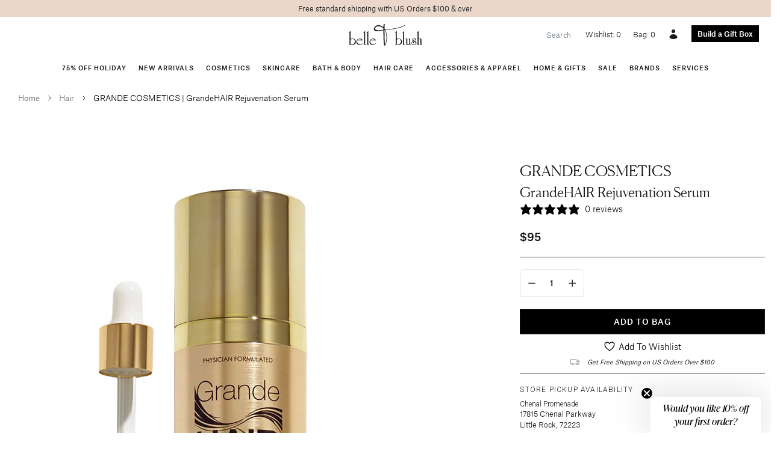

--- FILE ---
content_type: text/html; charset=utf-8
request_url: https://www.belleandblush.com/collections/hair-care/products/grande-cosmetics-grandehair-rejuvenation-serum
body_size: 39496
content:






<!doctype html>
<html lang="en">
  <head>


    
    <!-- Google Tag Manager -->
<script>(function(w,d,s,l,i){w[l]=w[l]||[];w[l].push({'gtm.start':
new Date().getTime(),event:'gtm.js'});var f=d.getElementsByTagName(s)[0],
j=d.createElement(s),dl=l!='dataLayer'?'&l='+l:'';j.async=true;j.src=
'https://www.googletagmanager.com/gtm.js?id='+i+dl;f.parentNode.insertBefore(j,f);
})(window,document,'script','dataLayer','GTM-MXHM2Q6'); gtag('config', 'AW-714075449');</script>
<!-- End Google Tag Manager -->
    
<title>
    GRANDE COSMETICS | GrandeHAIR Rejuvenation Serum
</title>


    <meta name="description" content="GRANDE COSMETICS | GrandeHAIR Rejuvenation Serum - Get thicker looking hair in 8 weeks, with full improvement in 4 months.">


    <meta charset="utf-8">
    <meta http-equiv="X-UA-Compatible" content="IE=edge">
    
    <meta name="viewport" content="width=device-width , initial-scale=1 , maximum-scale=5 , shrink-to-fit=no , user-scalable=yes">
    <link rel="stylesheet" href="https://cdnjs.cloudflare.com/ajax/libs/slick-carousel/1.9.0/slick-theme.css">
    <link rel="stylesheet" href="https://cdnjs.cloudflare.com/ajax/libs/slick-carousel/1.9.0/slick.css">
    <link rel="canonical" href="https://www.belleandblush.com/products/grande-cosmetics-grandehair-rejuvenation-serum">
    
<link type="text/css" href="//www.belleandblush.com/cdn/shop/t/53/assets/layout.theme.css?v=107690892028652314941664981376" rel="stylesheet"><link type="text/css" href="//www.belleandblush.com/cdn/shop/t/53/assets/theme.css?v=68092600012619097221764914987" rel="stylesheet">
<link type="text/css" href="//www.belleandblush.com/cdn/shop/t/53/assets/wishlist-app-style.css?v=173864028402196596551764919401" rel="stylesheet">

<style type="text/css">
/* box builder button */
a.box-builder-link {
  background-color: #000;
  display: flex;
  align-items: center;
  color: white;
  margin-top: 4px;
  justify-content: center;
  font-weight: 500;
}

a.box-builder-link.left {
  justify-content: left;
}

a.box-builder-link:hover {
  background-color: #525252;
}

/* collection product swatches */
.collection-product-swatches {
  display: flex;
  justify-content: center;
  flex-wrap: wrap;
}

.collection-product-swatches label {
  margin-right: 4px;
}

@media (max-width: 576px) {
  .collection-product-swatches span {
    width: 100%;
  }
}

/* pagination */
.pagination {
  font-size: 16px;
}

.pagination .container {
  border-top: 1px solid #e7e8e7;
  margin-top: 30px;
  padding-top: 20px;
}

.pagination span {
  margin-right: 8px;
}

.pagination span:last-of-type {
  margin-right: 0px;
}

.pagination .current {
  font-weight: bold;
}

.pagination .prev {
  margin-right: 20px;
}

.pagination .next {
  margin-left: 20px;
}

/* breadcrumb */
.breadcrumb {
  background: none;
  font-size: 13px;
  color: #666;
  align-items: center;
}

.breadcrumb > * {
  margin-right: 10px;
}

.breadcrumb span {
  font-size: 15px;
}

.breadcrumb span:last-of-type {
  margin-right: 0;
  font-size: 13px;
  color: black;
}

.breadcrumb svg {
  stroke: #333;
  width: 12px;
  height: 12px;
}

/* product */
#quantity {
  padding: 5px;
  width: 40px;
  border: 1px solid #777;
}

/* carousel */
/*.carousel .text-black .card-img-overlay {
  background: rgba(255, 255, 255, 0.6);
}*/

.carousel .text-sm {
  font-size: 0.875rem;
  line-height: 1.25rem;
}
.carousel .text-base {
  font-size: 1rem;
  line-height: 1.5rem;
}
.carousel .text-lg {
  font-size: 1.125rem;
  line-height: 1.75rem;
}
.carousel .text-xl {
  font-size: 1.25rem;
  line-height: 1.75rem;
}
.carousel .text-2xl {
  font-size: 1.5rem;
  line-height: 2rem;
}
.carousel .text-4xl {
  font-size: 2.25rem;
  line-height: 2.5rem;
}
.carousel .text-6xl {
  font-size: 3.75rem;
  line-height: 1;
}
.carousel .text-8xl {
  font-size: 6rem;
  line-height: 1;
}
.carousel .italic {
  font-style: italic;
}
.carousel .uppercase {
  text-transform: uppercase;
}

@media (max-width: 640px) {
  .card-img-overlay > div {
    align-items: center !important;
    justify-content: center !important;
  }

  .carousel .card-img-overlay h1 {
    font-size: 3em;
  }

  .carousel .card-img-overlay h5 {
    font-size: 1.4em;
  }
}
</style>
    <script>window.performance && window.performance.mark && window.performance.mark('shopify.content_for_header.start');</script><meta name="google-site-verification" content="yCkI5X9Yo38SoId5fsY5xpN3fV5Ox34pmMRTQK0w8rE">
<meta name="google-site-verification" content="Y9S4gSbuU8yougXUdQKU7Kog7druiMAcidKqxHznrho">
<meta id="shopify-digital-wallet" name="shopify-digital-wallet" content="/7806461/digital_wallets/dialog">
<meta name="shopify-checkout-api-token" content="efa0eb3ec4379f7ed58ea373ba302b57">
<meta id="in-context-paypal-metadata" data-shop-id="7806461" data-venmo-supported="true" data-environment="production" data-locale="en_US" data-paypal-v4="true" data-currency="USD">
<link rel="alternate" type="application/json+oembed" href="https://www.belleandblush.com/products/grande-cosmetics-grandehair-rejuvenation-serum.oembed">
<script async="async" src="/checkouts/internal/preloads.js?locale=en-US"></script>
<script id="shopify-features" type="application/json">{"accessToken":"efa0eb3ec4379f7ed58ea373ba302b57","betas":["rich-media-storefront-analytics"],"domain":"www.belleandblush.com","predictiveSearch":true,"shopId":7806461,"locale":"en"}</script>
<script>var Shopify = Shopify || {};
Shopify.shop = "belleandblush.myshopify.com";
Shopify.locale = "en";
Shopify.currency = {"active":"USD","rate":"1.0"};
Shopify.country = "US";
Shopify.theme = {"name":"belleandblush-shopify-theme\/main","id":135375192317,"schema_name":null,"schema_version":null,"theme_store_id":null,"role":"main"};
Shopify.theme.handle = "null";
Shopify.theme.style = {"id":null,"handle":null};
Shopify.cdnHost = "www.belleandblush.com/cdn";
Shopify.routes = Shopify.routes || {};
Shopify.routes.root = "/";</script>
<script type="module">!function(o){(o.Shopify=o.Shopify||{}).modules=!0}(window);</script>
<script>!function(o){function n(){var o=[];function n(){o.push(Array.prototype.slice.apply(arguments))}return n.q=o,n}var t=o.Shopify=o.Shopify||{};t.loadFeatures=n(),t.autoloadFeatures=n()}(window);</script>
<script id="shop-js-analytics" type="application/json">{"pageType":"product"}</script>
<script defer="defer" async type="module" src="//www.belleandblush.com/cdn/shopifycloud/shop-js/modules/v2/client.init-shop-cart-sync_BdyHc3Nr.en.esm.js"></script>
<script defer="defer" async type="module" src="//www.belleandblush.com/cdn/shopifycloud/shop-js/modules/v2/chunk.common_Daul8nwZ.esm.js"></script>
<script type="module">
  await import("//www.belleandblush.com/cdn/shopifycloud/shop-js/modules/v2/client.init-shop-cart-sync_BdyHc3Nr.en.esm.js");
await import("//www.belleandblush.com/cdn/shopifycloud/shop-js/modules/v2/chunk.common_Daul8nwZ.esm.js");

  window.Shopify.SignInWithShop?.initShopCartSync?.({"fedCMEnabled":true,"windoidEnabled":true});

</script>
<script>(function() {
  var isLoaded = false;
  function asyncLoad() {
    if (isLoaded) return;
    isLoaded = true;
    var urls = ["\/\/www.powr.io\/powr.js?powr-token=belleandblush.myshopify.com\u0026external-type=shopify\u0026shop=belleandblush.myshopify.com","\/\/d1liekpayvooaz.cloudfront.net\/apps\/customizery\/customizery.js?shop=belleandblush.myshopify.com","\/\/tag.marinsm.com\/serve\/5b057a2b09d5907f1600006c.js?shop=belleandblush.myshopify.com","https:\/\/cdn.506.io\/eg\/script.js?shop=belleandblush.myshopify.com","https:\/\/reorder-master.hulkapps.com\/reorderjs\/re-order.js?1702600714\u0026shop=belleandblush.myshopify.com","https:\/\/static.klaviyo.com\/onsite\/js\/klaviyo.js?company_id=TNUHiP\u0026shop=belleandblush.myshopify.com","https:\/\/shopify-widget.route.com\/shopify.widget.js?shop=belleandblush.myshopify.com"];
    for (var i = 0; i < urls.length; i++) {
      var s = document.createElement('script');
      s.type = 'text/javascript';
      s.async = true;
      s.src = urls[i];
      var x = document.getElementsByTagName('script')[0];
      x.parentNode.insertBefore(s, x);
    }
  };
  if(window.attachEvent) {
    window.attachEvent('onload', asyncLoad);
  } else {
    window.addEventListener('load', asyncLoad, false);
  }
})();</script>
<script id="__st">var __st={"a":7806461,"offset":-21600,"reqid":"ab7c6f83-9fd8-449a-a37f-fdb2af021638-1769012361","pageurl":"www.belleandblush.com\/collections\/hair-care\/products\/grande-cosmetics-grandehair-rejuvenation-serum","u":"9ed41244ede5","p":"product","rtyp":"product","rid":8231696302333};</script>
<script>window.ShopifyPaypalV4VisibilityTracking = true;</script>
<script id="captcha-bootstrap">!function(){'use strict';const t='contact',e='account',n='new_comment',o=[[t,t],['blogs',n],['comments',n],[t,'customer']],c=[[e,'customer_login'],[e,'guest_login'],[e,'recover_customer_password'],[e,'create_customer']],r=t=>t.map((([t,e])=>`form[action*='/${t}']:not([data-nocaptcha='true']) input[name='form_type'][value='${e}']`)).join(','),a=t=>()=>t?[...document.querySelectorAll(t)].map((t=>t.form)):[];function s(){const t=[...o],e=r(t);return a(e)}const i='password',u='form_key',d=['recaptcha-v3-token','g-recaptcha-response','h-captcha-response',i],f=()=>{try{return window.sessionStorage}catch{return}},m='__shopify_v',_=t=>t.elements[u];function p(t,e,n=!1){try{const o=window.sessionStorage,c=JSON.parse(o.getItem(e)),{data:r}=function(t){const{data:e,action:n}=t;return t[m]||n?{data:e,action:n}:{data:t,action:n}}(c);for(const[e,n]of Object.entries(r))t.elements[e]&&(t.elements[e].value=n);n&&o.removeItem(e)}catch(o){console.error('form repopulation failed',{error:o})}}const l='form_type',E='cptcha';function T(t){t.dataset[E]=!0}const w=window,h=w.document,L='Shopify',v='ce_forms',y='captcha';let A=!1;((t,e)=>{const n=(g='f06e6c50-85a8-45c8-87d0-21a2b65856fe',I='https://cdn.shopify.com/shopifycloud/storefront-forms-hcaptcha/ce_storefront_forms_captcha_hcaptcha.v1.5.2.iife.js',D={infoText:'Protected by hCaptcha',privacyText:'Privacy',termsText:'Terms'},(t,e,n)=>{const o=w[L][v],c=o.bindForm;if(c)return c(t,g,e,D).then(n);var r;o.q.push([[t,g,e,D],n]),r=I,A||(h.body.append(Object.assign(h.createElement('script'),{id:'captcha-provider',async:!0,src:r})),A=!0)});var g,I,D;w[L]=w[L]||{},w[L][v]=w[L][v]||{},w[L][v].q=[],w[L][y]=w[L][y]||{},w[L][y].protect=function(t,e){n(t,void 0,e),T(t)},Object.freeze(w[L][y]),function(t,e,n,w,h,L){const[v,y,A,g]=function(t,e,n){const i=e?o:[],u=t?c:[],d=[...i,...u],f=r(d),m=r(i),_=r(d.filter((([t,e])=>n.includes(e))));return[a(f),a(m),a(_),s()]}(w,h,L),I=t=>{const e=t.target;return e instanceof HTMLFormElement?e:e&&e.form},D=t=>v().includes(t);t.addEventListener('submit',(t=>{const e=I(t);if(!e)return;const n=D(e)&&!e.dataset.hcaptchaBound&&!e.dataset.recaptchaBound,o=_(e),c=g().includes(e)&&(!o||!o.value);(n||c)&&t.preventDefault(),c&&!n&&(function(t){try{if(!f())return;!function(t){const e=f();if(!e)return;const n=_(t);if(!n)return;const o=n.value;o&&e.removeItem(o)}(t);const e=Array.from(Array(32),(()=>Math.random().toString(36)[2])).join('');!function(t,e){_(t)||t.append(Object.assign(document.createElement('input'),{type:'hidden',name:u})),t.elements[u].value=e}(t,e),function(t,e){const n=f();if(!n)return;const o=[...t.querySelectorAll(`input[type='${i}']`)].map((({name:t})=>t)),c=[...d,...o],r={};for(const[a,s]of new FormData(t).entries())c.includes(a)||(r[a]=s);n.setItem(e,JSON.stringify({[m]:1,action:t.action,data:r}))}(t,e)}catch(e){console.error('failed to persist form',e)}}(e),e.submit())}));const S=(t,e)=>{t&&!t.dataset[E]&&(n(t,e.some((e=>e===t))),T(t))};for(const o of['focusin','change'])t.addEventListener(o,(t=>{const e=I(t);D(e)&&S(e,y())}));const B=e.get('form_key'),M=e.get(l),P=B&&M;t.addEventListener('DOMContentLoaded',(()=>{const t=y();if(P)for(const e of t)e.elements[l].value===M&&p(e,B);[...new Set([...A(),...v().filter((t=>'true'===t.dataset.shopifyCaptcha))])].forEach((e=>S(e,t)))}))}(h,new URLSearchParams(w.location.search),n,t,e,['guest_login'])})(!0,!0)}();</script>
<script integrity="sha256-4kQ18oKyAcykRKYeNunJcIwy7WH5gtpwJnB7kiuLZ1E=" data-source-attribution="shopify.loadfeatures" defer="defer" src="//www.belleandblush.com/cdn/shopifycloud/storefront/assets/storefront/load_feature-a0a9edcb.js" crossorigin="anonymous"></script>
<script data-source-attribution="shopify.dynamic_checkout.dynamic.init">var Shopify=Shopify||{};Shopify.PaymentButton=Shopify.PaymentButton||{isStorefrontPortableWallets:!0,init:function(){window.Shopify.PaymentButton.init=function(){};var t=document.createElement("script");t.src="https://www.belleandblush.com/cdn/shopifycloud/portable-wallets/latest/portable-wallets.en.js",t.type="module",document.head.appendChild(t)}};
</script>
<script data-source-attribution="shopify.dynamic_checkout.buyer_consent">
  function portableWalletsHideBuyerConsent(e){var t=document.getElementById("shopify-buyer-consent"),n=document.getElementById("shopify-subscription-policy-button");t&&n&&(t.classList.add("hidden"),t.setAttribute("aria-hidden","true"),n.removeEventListener("click",e))}function portableWalletsShowBuyerConsent(e){var t=document.getElementById("shopify-buyer-consent"),n=document.getElementById("shopify-subscription-policy-button");t&&n&&(t.classList.remove("hidden"),t.removeAttribute("aria-hidden"),n.addEventListener("click",e))}window.Shopify?.PaymentButton&&(window.Shopify.PaymentButton.hideBuyerConsent=portableWalletsHideBuyerConsent,window.Shopify.PaymentButton.showBuyerConsent=portableWalletsShowBuyerConsent);
</script>
<script data-source-attribution="shopify.dynamic_checkout.cart.bootstrap">document.addEventListener("DOMContentLoaded",(function(){function t(){return document.querySelector("shopify-accelerated-checkout-cart, shopify-accelerated-checkout")}if(t())Shopify.PaymentButton.init();else{new MutationObserver((function(e,n){t()&&(Shopify.PaymentButton.init(),n.disconnect())})).observe(document.body,{childList:!0,subtree:!0})}}));
</script>
<link id="shopify-accelerated-checkout-styles" rel="stylesheet" media="screen" href="https://www.belleandblush.com/cdn/shopifycloud/portable-wallets/latest/accelerated-checkout-backwards-compat.css" crossorigin="anonymous">
<style id="shopify-accelerated-checkout-cart">
        #shopify-buyer-consent {
  margin-top: 1em;
  display: inline-block;
  width: 100%;
}

#shopify-buyer-consent.hidden {
  display: none;
}

#shopify-subscription-policy-button {
  background: none;
  border: none;
  padding: 0;
  text-decoration: underline;
  font-size: inherit;
  cursor: pointer;
}

#shopify-subscription-policy-button::before {
  box-shadow: none;
}

      </style>

<script>window.performance && window.performance.mark && window.performance.mark('shopify.content_for_header.end');</script>
    <style>
      @font-face {
        font-family : 'Atlas Grotesk';
        font-stretch : normal;
        font-style : normal;
        font-weight : 500;
        src : url( '//www.belleandblush.com/cdn/shop/t/53/assets/atlas-grotesk-medium.eot?v=151791552597289303791662583931' );
        src : url( '//www.belleandblush.com/cdn/shop/t/53/assets/atlas-grotesk-medium.eot?%23iefix&v=151791552597289303791662583931' ) format( 'embedded-opentype' ),
              url( '//www.belleandblush.com/cdn/shop/t/53/assets/atlas-grotesk-medium.woff2?v=57237620877366559741662583924' ) format( 'woff2' ),
              url( '//www.belleandblush.com/cdn/shop/t/53/assets/atlas-grotesk-medium.woff?v=34936479549598462871662583920' ) format( 'woff' );
      }
      @font-face {
        font-family : 'Atlas Grotesk';
        font-stretch : normal;
        font-style : normal;
        font-weight : 400;
        src : url( '//www.belleandblush.com/cdn/shop/t/53/assets/atlas-grotesk-regular-web.eot?v=9893537226422882721662583891' );
        src : url( '//www.belleandblush.com/cdn/shop/t/53/assets/atlas-grotesk-regular-web.eot?%23iefix&v=9893537226422882721662583891' ) format( 'embedded-opentype' ),
              url( '//www.belleandblush.com/cdn/shop/t/53/assets/atlas-grotesk-regular-web.woff2?v=172284493377640827601662583949' ) format( 'woff2' ),
              url( '//www.belleandblush.com/cdn/shop/t/53/assets/atlas-grotesk-regular-web.woff?v=58126448144534588211662583895' ) format( 'woff' );
      }
      @font-face {
        font-family : 'Atlas Grotesk';
        font-stretch : normal;
        font-style : normal;
        font-weight : 300;
        src : url( '//www.belleandblush.com/cdn/shop/t/53/assets/atlas-grotesk-light-web.eot?v=1582313258387304231662583952' );
        src : url( '//www.belleandblush.com/cdn/shop/t/53/assets/atlas-grotesk-light-web.eot?%23iefix&v=1582313258387304231662583952' ) format( 'embedded-opentype' ),
              url( '//www.belleandblush.com/cdn/shop/t/53/assets/atlas-grotesk-light-web.woff2?v=78123308930951097641662583934' ) format( 'woff2' ),
              url( '//www.belleandblush.com/cdn/shop/t/53/assets/atlas-grotesk-light-web.woff?v=35927683781175265321662583949' ) format( 'woff' );
      }
      @font-face {
        font-family : 'Canela';
        font-stretch : normal;
        font-style : normal;
        font-weight : 300;
        src : url( '//www.belleandblush.com/cdn/shop/t/53/assets/canela-light-web.eot?v=130744700774800997261662583946' );
        src : url( '//www.belleandblush.com/cdn/shop/t/53/assets/canela-light-web.eot?%23iefix&v=130744700774800997261662583946' ) format( 'embedded-opentype' ),
              url( '//www.belleandblush.com/cdn/shop/t/53/assets/canela-light-web.woff2?v=29528916167895730741662583892' ) format( 'woff2' ),
              url( '//www.belleandblush.com/cdn/shop/t/53/assets/canela-light-web.woff?v=171617031695693771191662583920' ) format( 'woff' );
      }
      @font-face {
        font-family : 'Canela';
        font-stretch : normal;
        font-style : italic;
        font-weight : 300;
        src : url( '//www.belleandblush.com/cdn/shop/t/53/assets/canela-light-italic-web.eot?v=460276134108258161662583949' );
        src : url( '//www.belleandblush.com/cdn/shop/t/53/assets/canela-light-italic-web.eot?%23iefix&v=460276134108258161662583949' ) format( 'embedded-opentype' ),
              url( '//www.belleandblush.com/cdn/shop/t/53/assets/canela-light-italic-web.woff?v=112319440771402517791662583934' ) format( 'woff2' ),
              url( '//www.belleandblush.com/cdn/shop/t/53/assets/canela-light-italic-web.woff?v=112319440771402517791662583934' ) format( 'woff' );
      }
    </style>
    <style>
      .layer {
        overflow-x : hidden;
      }
      @media( min-width : 992px ) {
        .layer {
          overflow-x : visible;
        }
      }
      .group {
        transition : transform 300ms ease;
      }
      .stage-open .group {
        transform : translateX( 250px );
      }
      .stage-shelf {
        transition : transform 300ms ease;
        -webkit-overflow-scrolling : touch;
        transform : translateX( -250px );
        position : fixed !important;
        z-index : 1030 !important;
        overflow-y : auto;
      }
      .stage-open + .stage-shelf {
        transform : translateX( 0 );
      }
      [data-toggle="stage"] polyline {
        transition : transform 300ms ease;
        transform-origin : 13.333px;
        transform : rotate( 0deg );
      }
      .stage-open [data-toggle="stage"] polyline:first-of-type {
        transform : rotate( -45deg );
      }
      .stage-open [data-toggle="stage"] polyline:last-of-type {
        transform : rotate( 45deg );
      }
      .navbar .dropdown:hover .dropdown-menu {
        display : block;
      }
      [x-cloak] { display: none !important; }
    </style>
    
    <script src="https://code.jquery.com/jquery-3.3.1.min.js"></script>
    <script defer src="https://unpkg.com/alpinejs@3.10.5/dist/cdn.min.js"></script>
    <link rel="apple-touch-icon" sizes="180x180" href="//www.belleandblush.com/cdn/shop/t/53/assets/apple-touch-icon.png?v=139721812240453828331662583938">
    <link rel="icon" type="image/png" sizes="32x32" href="//www.belleandblush.com/cdn/shop/t/53/assets/favicon-32x32.png?v=182456328082714909271662583892">
    <link rel="icon" type="image/png" sizes="16x16" href="//www.belleandblush.com/cdn/shop/t/53/assets/favicon-16x16.png?v=53866450359750961681662583887">
    <link rel="manifest" href="//www.belleandblush.com/cdn/shop/t/53/assets/site.webmanifest?v=153470329064077402901662583925">
  <link href='https://fonts.googleapis.com/css?family=Lato:300,400,700,900|Manjari:400,700|Nunito:300,400,600,700,800|Roboto:300,400,500,700,900&display=swap' rel='stylesheet'>
                                   <link rel='stylesheet' href='https://reorder-master.hulkapps.com/css/re-order.css?v=2023-02-20 17:57:57'>
<!-- BEGIN app block: shopify://apps/klaviyo-email-marketing-sms/blocks/klaviyo-onsite-embed/2632fe16-c075-4321-a88b-50b567f42507 -->












  <script async src="https://static.klaviyo.com/onsite/js/TNUHiP/klaviyo.js?company_id=TNUHiP"></script>
  <script>!function(){if(!window.klaviyo){window._klOnsite=window._klOnsite||[];try{window.klaviyo=new Proxy({},{get:function(n,i){return"push"===i?function(){var n;(n=window._klOnsite).push.apply(n,arguments)}:function(){for(var n=arguments.length,o=new Array(n),w=0;w<n;w++)o[w]=arguments[w];var t="function"==typeof o[o.length-1]?o.pop():void 0,e=new Promise((function(n){window._klOnsite.push([i].concat(o,[function(i){t&&t(i),n(i)}]))}));return e}}})}catch(n){window.klaviyo=window.klaviyo||[],window.klaviyo.push=function(){var n;(n=window._klOnsite).push.apply(n,arguments)}}}}();</script>

  
    <script id="viewed_product">
      if (item == null) {
        var _learnq = _learnq || [];

        var MetafieldReviews = null
        var MetafieldYotpoRating = null
        var MetafieldYotpoCount = null
        var MetafieldLooxRating = null
        var MetafieldLooxCount = null
        var okendoProduct = null
        var okendoProductReviewCount = null
        var okendoProductReviewAverageValue = null
        try {
          // The following fields are used for Customer Hub recently viewed in order to add reviews.
          // This information is not part of __kla_viewed. Instead, it is part of __kla_viewed_reviewed_items
          MetafieldReviews = {};
          MetafieldYotpoRating = null
          MetafieldYotpoCount = null
          MetafieldLooxRating = null
          MetafieldLooxCount = null

          okendoProduct = null
          // If the okendo metafield is not legacy, it will error, which then requires the new json formatted data
          if (okendoProduct && 'error' in okendoProduct) {
            okendoProduct = null
          }
          okendoProductReviewCount = okendoProduct ? okendoProduct.reviewCount : null
          okendoProductReviewAverageValue = okendoProduct ? okendoProduct.reviewAverageValue : null
        } catch (error) {
          console.error('Error in Klaviyo onsite reviews tracking:', error);
        }

        var item = {
          Name: "GRANDE COSMETICS | GrandeHAIR Rejuvenation Serum",
          ProductID: 8231696302333,
          Categories: ["All","All Cosmetics","All ex-Services","Bestselling Beauty","Excludes facials","Excludes Gift Boxes \u0026 Gift Wrap","Excludes Natura Bisse","Excludes Services\/Gift Cards\/Gift Box","Gift Box Builder - Products (auto collection - do not delete)","Gold","Grande Cosmetics","Hair","Hair Growth","Makeup Must Haves","Makeup Must-Haves - Discount Added in Cart","Serum"],
          ImageURL: "https://www.belleandblush.com/cdn/shop/files/grandehair_serum40ml-1_1_jpg_grande.jpg?v=1701816650",
          URL: "https://www.belleandblush.com/products/grande-cosmetics-grandehair-rejuvenation-serum",
          Brand: "GRANDE COSMETICS",
          Price: "$95.00",
          Value: "95.00",
          CompareAtPrice: "$95.00"
        };
        _learnq.push(['track', 'Viewed Product', item]);
        _learnq.push(['trackViewedItem', {
          Title: item.Name,
          ItemId: item.ProductID,
          Categories: item.Categories,
          ImageUrl: item.ImageURL,
          Url: item.URL,
          Metadata: {
            Brand: item.Brand,
            Price: item.Price,
            Value: item.Value,
            CompareAtPrice: item.CompareAtPrice
          },
          metafields:{
            reviews: MetafieldReviews,
            yotpo:{
              rating: MetafieldYotpoRating,
              count: MetafieldYotpoCount,
            },
            loox:{
              rating: MetafieldLooxRating,
              count: MetafieldLooxCount,
            },
            okendo: {
              rating: okendoProductReviewAverageValue,
              count: okendoProductReviewCount,
            }
          }
        }]);
      }
    </script>
  




  <script>
    window.klaviyoReviewsProductDesignMode = false
  </script>



  <!-- BEGIN app snippet: customer-hub-data --><script>
  if (!window.customerHub) {
    window.customerHub = {};
  }
  window.customerHub.storefrontRoutes = {
    login: "https://account.belleandblush.com?locale=en&region_country=US?return_url=%2F%23k-hub",
    register: "https://account.belleandblush.com?locale=en?return_url=%2F%23k-hub",
    logout: "/account/logout",
    profile: "/account",
    addresses: "/account/addresses",
  };
  
  window.customerHub.userId = null;
  
  window.customerHub.storeDomain = "belleandblush.myshopify.com";

  
    window.customerHub.activeProduct = {
      name: "GRANDE COSMETICS | GrandeHAIR Rejuvenation Serum",
      category: null,
      imageUrl: "https://www.belleandblush.com/cdn/shop/files/grandehair_serum40ml-1_1_jpg_grande.jpg?v=1701816650",
      id: "8231696302333",
      link: "https://www.belleandblush.com/products/grande-cosmetics-grandehair-rejuvenation-serum",
      variants: [
        
          {
            id: "44323524903165",
            
            imageUrl: null,
            
            price: "9500",
            currency: "USD",
            availableForSale: true,
            title: "Default Title",
          },
        
      ],
    };
    window.customerHub.activeProduct.variants.forEach((variant) => {
        
        variant.price = `${variant.price.slice(0, -2)}.${variant.price.slice(-2)}`;
    });
  

  
    window.customerHub.storeLocale = {
        currentLanguage: 'en',
        currentCountry: 'US',
        availableLanguages: [
          
            {
              iso_code: 'en',
              endonym_name: 'English'
            }
          
        ],
        availableCountries: [
          
            {
              iso_code: 'US',
              name: 'United States',
              currency_code: 'USD'
            }
          
        ]
    };
  
</script>
<!-- END app snippet -->



  <!-- BEGIN app snippet: customer-hub-replace-links -->
<script>
  function replaceAccountLinks() {
    const selector =
      'a[href$="/account/login"], a[href$="/account"], a[href^="https://shopify.com/"][href*="/account"], a[href*="/customer_identity/redirect"], a[href*="/customer_authentication/redirect"], a[href$="/account';
    const accountLinksNodes = document.querySelectorAll(selector);
    for (const node of accountLinksNodes) {
      const ignore = node.dataset.kHubIgnore !== undefined && node.dataset.kHubIgnore !== 'false';
      if (!ignore) {
        // Any login links to Shopify's account system, point them at the customer hub instead.
        node.href = '#k-hub';
        /**
         * There are some themes which apply a page transition on every click of an anchor tag (usually a fade-out) that's supposed to be faded back in when the next page loads.
         * However, since clicking the k-hub link doesn't trigger a page load, the page gets stuck on a blank screen.
         * Luckily, these themes usually have a className you can add to links to skip the transition.
         * Let's hope that all such themes are consistent/copy each other and just proactively add those classNames when we replace the link.
         **/
        node.classList.add('no-transition', 'js-no-transition');
      }
    }
  }

  
    if (document.readyState === 'complete') {
      replaceAccountLinks();
    } else {
      const controller = new AbortController();
      document.addEventListener(
        'readystatechange',
        () => {
          replaceAccountLinks(); // try to replace links both during `interactive` state and `complete` state
          if (document.readyState === 'complete') {
            // readystatechange can fire with "complete" multiple times per page load, so make sure we're not duplicating effort
            // by removing the listener afterwards.
            controller.abort();
          }
        },
        { signal: controller.signal },
      );
    }
  
</script>
<!-- END app snippet -->



<!-- END app block --><!-- BEGIN app block: shopify://apps/eg-auto-add-to-cart/blocks/app-embed/0f7d4f74-1e89-4820-aec4-6564d7e535d2 -->










  
    <script
      async
      type="text/javascript"
      src="https://cdn.506.io/eg/script.js?shop=belleandblush.myshopify.com&v=7"
    ></script>
  



  <meta id="easygift-shop" itemid="c2hvcF8kXzE3NjkwMTIzNjI=" content="{&quot;isInstalled&quot;:true,&quot;installedOn&quot;:&quot;2021-10-27T18:19:56.954Z&quot;,&quot;appVersion&quot;:&quot;3.0&quot;,&quot;subscriptionName&quot;:&quot;Unlimited&quot;,&quot;cartAnalytics&quot;:true,&quot;freeTrialEndsOn&quot;:null,&quot;settings&quot;:{&quot;reminderBannerStyle&quot;:{&quot;position&quot;:{&quot;horizontal&quot;:&quot;right&quot;,&quot;vertical&quot;:&quot;bottom&quot;},&quot;imageUrl&quot;:null,&quot;closingMode&quot;:&quot;doNotAutoClose&quot;,&quot;cssStyles&quot;:&quot;&quot;,&quot;displayAfter&quot;:5,&quot;headerText&quot;:&quot;&quot;,&quot;primaryColor&quot;:&quot;#000000&quot;,&quot;reshowBannerAfter&quot;:&quot;everyNewSession&quot;,&quot;selfcloseAfter&quot;:5,&quot;showImage&quot;:false,&quot;subHeaderText&quot;:&quot;&quot;},&quot;addedItemIdentifier&quot;:&quot;_Gifted&quot;,&quot;ignoreOtherAppLineItems&quot;:null,&quot;customVariantsInfoLifetimeMins&quot;:1440,&quot;redirectPath&quot;:null,&quot;ignoreNonStandardCartRequests&quot;:false,&quot;bannerStyle&quot;:{&quot;position&quot;:{&quot;horizontal&quot;:&quot;right&quot;,&quot;vertical&quot;:&quot;bottom&quot;},&quot;cssStyles&quot;:null,&quot;primaryColor&quot;:&quot;#000000&quot;},&quot;themePresetId&quot;:&quot;0&quot;,&quot;notificationStyle&quot;:{&quot;position&quot;:{&quot;horizontal&quot;:&quot;right&quot;,&quot;vertical&quot;:&quot;top&quot;},&quot;primaryColor&quot;:&quot;#000000&quot;,&quot;duration&quot;:&quot;3&quot;,&quot;cssStyles&quot;:&quot;#aca-notifications-wrapper {\n  display: block;\n  right: 0;\n  top: 0;\n  position: fixed;\n  z-index: 99999999;\n  max-height: 100%;\n  overflow: auto;\n}\n.aca-notification-container {\n  display: flex;\n  flex-direction: row;\n  text-align: left;\n  font-size: 16px;\n  margin: 12px;\n  padding: 8px;\n  background-color: #FFFFFF;\n  width: fit-content;\n  box-shadow: rgb(170 170 170) 0px 0px 5px;\n  border-radius: 8px;\n  opacity: 0;\n  transition: opacity 0.4s ease-in-out;\n}\n.aca-notification-container .aca-notification-image {\n  display: flex;\n  align-items: center;\n  justify-content: center;\n  min-height: 60px;\n  min-width: 60px;\n  height: 60px;\n  width: 60px;\n  background-color: #FFFFFF;\n  margin: 8px;\n}\n.aca-notification-image img {\n  display: block;\n  max-width: 100%;\n  max-height: 100%;\n  width: auto;\n  height: auto;\n  border-radius: 6px;\n  box-shadow: rgba(99, 115, 129, 0.29) 0px 0px 4px 1px;\n}\n.aca-notification-container .aca-notification-text {\n  flex-grow: 1;\n  margin: 8px;\n  max-width: 260px;\n}\n.aca-notification-heading {\n  font-size: 24px;\n  margin: 0 0 0.3em 0;\n  line-height: normal;\n  word-break: break-word;\n  line-height: 1.2;\n  max-height: 3.6em;\n  overflow: hidden;\n  color: #000000;\n}\n.aca-notification-subheading {\n  font-size: 18px;\n  margin: 0;\n  line-height: normal;\n  word-break: break-word;\n  line-height: 1.4;\n  max-height: 5.6em;\n  overflow: hidden;\n  color: #000000;\n}\n@media screen and (max-width: 450px) {\n  #aca-notifications-wrapper {\n    left: 0;\n    right: 0;\n  }\n  .aca-notification-container {\n    width: auto;\n  }\n.aca-notification-container .aca-notification-text {\n    max-width: none;\n  }\n}&quot;,&quot;hasCustomizations&quot;:false},&quot;fetchCartData&quot;:false,&quot;useLocalStorage&quot;:{&quot;expiryMinutes&quot;:null,&quot;enabled&quot;:false},&quot;popupStyle&quot;:{&quot;closeModalOutsideClick&quot;:true,&quot;priceShowZeroDecimals&quot;:true,&quot;primaryColor&quot;:&quot;#000000&quot;,&quot;secondaryColor&quot;:&quot;black&quot;,&quot;cssStyles&quot;:&quot;#aca-modal {\n  position: fixed;\n  left: 0;\n  top: 0;\n  width: 100%;\n  height: 100%;\n  background: rgba(0, 0, 0, 0.5);\n  z-index: 99999999;\n  overflow-x: hidden;\n  overflow-y: auto;\n  display: block;\n}\n#aca-modal-wrapper {\n  display: flex;\n  align-items: center;\n  width: 80%;\n  height: auto;\n  max-width: 1000px;\n  min-height: calc(100% - 60px);\n  margin: 30px auto;\n}\n#aca-modal-container {\n  position: relative;\n  display: flex;\n  flex-direction: column;\n  align-items: center;\n  justify-content: center;\n  box-shadow: 0 0 1.5rem rgba(17, 17, 17, 0.7);\n  width: 100%;\n  padding: 20px;\n  background-color: #FFFFFF;\n}\n#aca-close-icon-container {\n  position: absolute;\n  top: 12px;\n  right: 12px;\n  width: 25px;\n  display: none;\n}\n#aca-close-icon {\n  stroke: #333333;\n}\n#aca-modal-headline {\n  text-align: center;\n  text-transform: none;\n  letter-spacing: normal;\n  margin: 0.5em 0;\n  font-size: 30px;\n  color: black;\n}\n#aca-modal-subheadline {\n  text-align: center;\n  font-weight: normal;\n  margin: 0 0 0.5em 0;\n  font-size: 20px;\n  color: black;\n}\n#aca-products-container {\n  display: flex;\n  align-items: flex-start;\n  justify-content: center;\n  flex-wrap: wrap;\n  width: 85%;\n}\n#aca-products-container .aca-product {\n  text-align: center;\n  margin: 30px;\n  width: 200px;\n}\n.aca-product-image {\n  display: flex;\n  align-items: center;\n  justify-content: center;\n  width: 100%;\n  height: 200px;\n  background-color: #FFFFFF;\n  margin-bottom: 1em;\n}\n.aca-product-image img {\n  display: block;\n  max-width: 100%;\n  max-height: 100%;\n  width: auto;\n  height: auto;\n}\n.aca-product-name {\n  color: #333333;\n  line-height: inherit;\n  word-break: break-word;\n  font-size: 16px;\n}\n.aca-product-price {\n  color: #333333;\n  line-height: inherit;\n  font-size: 16px;\n}\n.aca-product-dropdown {\n  position: relative;\n  display: flex;\n  align-items: center;\n  cursor: pointer;\n  width: 100%;\n  height: 42px;\n  background-color: #FFFFFF;\n  line-height: inherit;\n  margin-bottom: 1em;\n}\n.aca-product-dropdown .dropdown-icon {\n  position: absolute;\n  right: 8px;\n  height: 12px;\n  width: 12px;\n  fill: #E1E3E4;\n}\n.aca-product-dropdown select::before,\n.aca-product-dropdown select::after {\n  box-sizing: border-box;\n}\nselect.aca-product-dropdown::-ms-expand {\n  display: none;\n}\n.aca-product-dropdown select {\n  box-sizing: border-box;\n  background-color: transparent;\n  border: none;\n  margin: 0;\n  cursor: inherit;\n  line-height: inherit;\n  outline: none;\n  -moz-appearance: none;\n  -webkit-appearance: none;\n  appearance: none;\n  background-image: none;\n  border-top-left-radius: 0;\n  border-top-right-radius: 0;\n  border-bottom-right-radius: 0;\n  border-bottom-left-radius: 0;\n  z-index: 1;\n  width: 100%;\n  height: 100%;\n  cursor: pointer;\n  border: 1px solid #E1E3E4;\n  border-radius: 2px;\n  color: #333333;\n  padding: 0 30px 0 10px;\n  font-size: 15px;\n}\n.aca-product-button {\n  border: none;\n  cursor: pointer;\n  width: 100%;\n  min-height: 42px;\n  word-break: break-word;\n  padding: 8px 14px;\n  background-color: #000000;\n  text-transform: uppercase;\n  line-height: inherit;\n  border: 1px solid transparent;\n  border-radius: 2px;\n  font-size: 14px;\n  color: #FFFFFF;\n  font-weight: bold;\n  letter-spacing: 1.039px;\n}\n#aca-bottom-close {\n  cursor: pointer;\n  text-align: center;\n  word-break: break-word;\n  color: #000000;\n  font-size: 16px;\n}\n@media screen and (max-width: 700px) {\n  #aca-products-container {\n    justify-content: center;\n    width: 90%;\n    padding: 0;\n  }\n}\n@media screen and (max-width: 450px) {\n  #aca-modal-wrapper {\n    width: 90%;\n  }\n  #aca-products-container {\n    width: 90%;\n  }\n  #aca-close-icon-container {\n    display: block;\n  }\n  #aca-products-container .aca-product {\n    width: 90%;\n    margin: 20px 0;\n  }\n  .aca-product-image {\n    height: auto;\n  }\n}&quot;,&quot;hasCustomizations&quot;:true,&quot;addButtonText&quot;:&quot;Add to Cart&quot;,&quot;dismissButtonText&quot;:&quot;Close&quot;,&quot;outOfStockButtonText&quot;:&quot;Out of Stock&quot;,&quot;imageUrl&quot;:null,&quot;showProductLink&quot;:false,&quot;subscriptionLabel&quot;:&quot;Subscription Plan&quot;},&quot;refreshAfterBannerClick&quot;:false,&quot;disableReapplyRules&quot;:false,&quot;disableReloadOnFailedAddition&quot;:false,&quot;autoReloadCartPage&quot;:false,&quot;ajaxRedirectPath&quot;:null,&quot;allowSimultaneousRequests&quot;:false,&quot;applyRulesOnCheckout&quot;:false,&quot;enableCartCtrlOverrides&quot;:true,&quot;customRedirectFromCart&quot;:null,&quot;scriptSettings&quot;:{&quot;branding&quot;:{&quot;removalRequestSent&quot;:null,&quot;show&quot;:false},&quot;productPageRedirection&quot;:{&quot;enabled&quot;:false,&quot;products&quot;:[],&quot;redirectionURL&quot;:&quot;\/&quot;},&quot;debugging&quot;:{&quot;enabled&quot;:false,&quot;enabledOn&quot;:null,&quot;stringifyObj&quot;:false},&quot;customCSS&quot;:null,&quot;decodePayload&quot;:false,&quot;hideAlertsOnFrontend&quot;:false,&quot;removeEGPropertyFromSplitActionLineItems&quot;:false,&quot;fetchProductInfoFromSavedDomain&quot;:false,&quot;enableBuyNowInterceptions&quot;:false,&quot;removeProductsAddedFromExpiredRules&quot;:false,&quot;useFinalPrice&quot;:false,&quot;hideGiftedPropertyText&quot;:false,&quot;fetchCartDataBeforeRequest&quot;:false,&quot;delayUpdates&quot;:2000},&quot;accessToEnterprise&quot;:false},&quot;translations&quot;:null,&quot;defaultLocale&quot;:&quot;en&quot;,&quot;shopDomain&quot;:&quot;www.belleandblush.com&quot;}">


<script defer>
  (async function() {
    try {

      const blockVersion = "v3"
      if (blockVersion != "v3") {
        return
      }

      let metaErrorFlag = false;
      if (metaErrorFlag) {
        return
      }

      // Parse metafields as JSON
      const metafields = {};

      // Process metafields in JavaScript
      let savedRulesArray = [];
      for (const [key, value] of Object.entries(metafields)) {
        if (value) {
          for (const prop in value) {
            // avoiding Object.Keys for performance gain -- no need to make an array of keys.
            savedRulesArray.push(value);
            break;
          }
        }
      }

      const metaTag = document.createElement('meta');
      metaTag.id = 'easygift-rules';
      metaTag.content = JSON.stringify(savedRulesArray);
      metaTag.setAttribute('itemid', 'cnVsZXNfJF8xNzY5MDEyMzYy');

      document.head.appendChild(metaTag);
      } catch (err) {
        
      }
  })();
</script>


  <script
    type="text/javascript"
    defer
  >

    (function () {
      try {
        window.EG_INFO = window.EG_INFO || {};
        var shopInfo = {"isInstalled":true,"installedOn":"2021-10-27T18:19:56.954Z","appVersion":"3.0","subscriptionName":"Unlimited","cartAnalytics":true,"freeTrialEndsOn":null,"settings":{"reminderBannerStyle":{"position":{"horizontal":"right","vertical":"bottom"},"imageUrl":null,"closingMode":"doNotAutoClose","cssStyles":"","displayAfter":5,"headerText":"","primaryColor":"#000000","reshowBannerAfter":"everyNewSession","selfcloseAfter":5,"showImage":false,"subHeaderText":""},"addedItemIdentifier":"_Gifted","ignoreOtherAppLineItems":null,"customVariantsInfoLifetimeMins":1440,"redirectPath":null,"ignoreNonStandardCartRequests":false,"bannerStyle":{"position":{"horizontal":"right","vertical":"bottom"},"cssStyles":null,"primaryColor":"#000000"},"themePresetId":"0","notificationStyle":{"position":{"horizontal":"right","vertical":"top"},"primaryColor":"#000000","duration":"3","cssStyles":"#aca-notifications-wrapper {\n  display: block;\n  right: 0;\n  top: 0;\n  position: fixed;\n  z-index: 99999999;\n  max-height: 100%;\n  overflow: auto;\n}\n.aca-notification-container {\n  display: flex;\n  flex-direction: row;\n  text-align: left;\n  font-size: 16px;\n  margin: 12px;\n  padding: 8px;\n  background-color: #FFFFFF;\n  width: fit-content;\n  box-shadow: rgb(170 170 170) 0px 0px 5px;\n  border-radius: 8px;\n  opacity: 0;\n  transition: opacity 0.4s ease-in-out;\n}\n.aca-notification-container .aca-notification-image {\n  display: flex;\n  align-items: center;\n  justify-content: center;\n  min-height: 60px;\n  min-width: 60px;\n  height: 60px;\n  width: 60px;\n  background-color: #FFFFFF;\n  margin: 8px;\n}\n.aca-notification-image img {\n  display: block;\n  max-width: 100%;\n  max-height: 100%;\n  width: auto;\n  height: auto;\n  border-radius: 6px;\n  box-shadow: rgba(99, 115, 129, 0.29) 0px 0px 4px 1px;\n}\n.aca-notification-container .aca-notification-text {\n  flex-grow: 1;\n  margin: 8px;\n  max-width: 260px;\n}\n.aca-notification-heading {\n  font-size: 24px;\n  margin: 0 0 0.3em 0;\n  line-height: normal;\n  word-break: break-word;\n  line-height: 1.2;\n  max-height: 3.6em;\n  overflow: hidden;\n  color: #000000;\n}\n.aca-notification-subheading {\n  font-size: 18px;\n  margin: 0;\n  line-height: normal;\n  word-break: break-word;\n  line-height: 1.4;\n  max-height: 5.6em;\n  overflow: hidden;\n  color: #000000;\n}\n@media screen and (max-width: 450px) {\n  #aca-notifications-wrapper {\n    left: 0;\n    right: 0;\n  }\n  .aca-notification-container {\n    width: auto;\n  }\n.aca-notification-container .aca-notification-text {\n    max-width: none;\n  }\n}","hasCustomizations":false},"fetchCartData":false,"useLocalStorage":{"expiryMinutes":null,"enabled":false},"popupStyle":{"closeModalOutsideClick":true,"priceShowZeroDecimals":true,"primaryColor":"#000000","secondaryColor":"black","cssStyles":"#aca-modal {\n  position: fixed;\n  left: 0;\n  top: 0;\n  width: 100%;\n  height: 100%;\n  background: rgba(0, 0, 0, 0.5);\n  z-index: 99999999;\n  overflow-x: hidden;\n  overflow-y: auto;\n  display: block;\n}\n#aca-modal-wrapper {\n  display: flex;\n  align-items: center;\n  width: 80%;\n  height: auto;\n  max-width: 1000px;\n  min-height: calc(100% - 60px);\n  margin: 30px auto;\n}\n#aca-modal-container {\n  position: relative;\n  display: flex;\n  flex-direction: column;\n  align-items: center;\n  justify-content: center;\n  box-shadow: 0 0 1.5rem rgba(17, 17, 17, 0.7);\n  width: 100%;\n  padding: 20px;\n  background-color: #FFFFFF;\n}\n#aca-close-icon-container {\n  position: absolute;\n  top: 12px;\n  right: 12px;\n  width: 25px;\n  display: none;\n}\n#aca-close-icon {\n  stroke: #333333;\n}\n#aca-modal-headline {\n  text-align: center;\n  text-transform: none;\n  letter-spacing: normal;\n  margin: 0.5em 0;\n  font-size: 30px;\n  color: black;\n}\n#aca-modal-subheadline {\n  text-align: center;\n  font-weight: normal;\n  margin: 0 0 0.5em 0;\n  font-size: 20px;\n  color: black;\n}\n#aca-products-container {\n  display: flex;\n  align-items: flex-start;\n  justify-content: center;\n  flex-wrap: wrap;\n  width: 85%;\n}\n#aca-products-container .aca-product {\n  text-align: center;\n  margin: 30px;\n  width: 200px;\n}\n.aca-product-image {\n  display: flex;\n  align-items: center;\n  justify-content: center;\n  width: 100%;\n  height: 200px;\n  background-color: #FFFFFF;\n  margin-bottom: 1em;\n}\n.aca-product-image img {\n  display: block;\n  max-width: 100%;\n  max-height: 100%;\n  width: auto;\n  height: auto;\n}\n.aca-product-name {\n  color: #333333;\n  line-height: inherit;\n  word-break: break-word;\n  font-size: 16px;\n}\n.aca-product-price {\n  color: #333333;\n  line-height: inherit;\n  font-size: 16px;\n}\n.aca-product-dropdown {\n  position: relative;\n  display: flex;\n  align-items: center;\n  cursor: pointer;\n  width: 100%;\n  height: 42px;\n  background-color: #FFFFFF;\n  line-height: inherit;\n  margin-bottom: 1em;\n}\n.aca-product-dropdown .dropdown-icon {\n  position: absolute;\n  right: 8px;\n  height: 12px;\n  width: 12px;\n  fill: #E1E3E4;\n}\n.aca-product-dropdown select::before,\n.aca-product-dropdown select::after {\n  box-sizing: border-box;\n}\nselect.aca-product-dropdown::-ms-expand {\n  display: none;\n}\n.aca-product-dropdown select {\n  box-sizing: border-box;\n  background-color: transparent;\n  border: none;\n  margin: 0;\n  cursor: inherit;\n  line-height: inherit;\n  outline: none;\n  -moz-appearance: none;\n  -webkit-appearance: none;\n  appearance: none;\n  background-image: none;\n  border-top-left-radius: 0;\n  border-top-right-radius: 0;\n  border-bottom-right-radius: 0;\n  border-bottom-left-radius: 0;\n  z-index: 1;\n  width: 100%;\n  height: 100%;\n  cursor: pointer;\n  border: 1px solid #E1E3E4;\n  border-radius: 2px;\n  color: #333333;\n  padding: 0 30px 0 10px;\n  font-size: 15px;\n}\n.aca-product-button {\n  border: none;\n  cursor: pointer;\n  width: 100%;\n  min-height: 42px;\n  word-break: break-word;\n  padding: 8px 14px;\n  background-color: #000000;\n  text-transform: uppercase;\n  line-height: inherit;\n  border: 1px solid transparent;\n  border-radius: 2px;\n  font-size: 14px;\n  color: #FFFFFF;\n  font-weight: bold;\n  letter-spacing: 1.039px;\n}\n#aca-bottom-close {\n  cursor: pointer;\n  text-align: center;\n  word-break: break-word;\n  color: #000000;\n  font-size: 16px;\n}\n@media screen and (max-width: 700px) {\n  #aca-products-container {\n    justify-content: center;\n    width: 90%;\n    padding: 0;\n  }\n}\n@media screen and (max-width: 450px) {\n  #aca-modal-wrapper {\n    width: 90%;\n  }\n  #aca-products-container {\n    width: 90%;\n  }\n  #aca-close-icon-container {\n    display: block;\n  }\n  #aca-products-container .aca-product {\n    width: 90%;\n    margin: 20px 0;\n  }\n  .aca-product-image {\n    height: auto;\n  }\n}","hasCustomizations":true,"addButtonText":"Add to Cart","dismissButtonText":"Close","outOfStockButtonText":"Out of Stock","imageUrl":null,"showProductLink":false,"subscriptionLabel":"Subscription Plan"},"refreshAfterBannerClick":false,"disableReapplyRules":false,"disableReloadOnFailedAddition":false,"autoReloadCartPage":false,"ajaxRedirectPath":null,"allowSimultaneousRequests":false,"applyRulesOnCheckout":false,"enableCartCtrlOverrides":true,"customRedirectFromCart":null,"scriptSettings":{"branding":{"removalRequestSent":null,"show":false},"productPageRedirection":{"enabled":false,"products":[],"redirectionURL":"\/"},"debugging":{"enabled":false,"enabledOn":null,"stringifyObj":false},"customCSS":null,"decodePayload":false,"hideAlertsOnFrontend":false,"removeEGPropertyFromSplitActionLineItems":false,"fetchProductInfoFromSavedDomain":false,"enableBuyNowInterceptions":false,"removeProductsAddedFromExpiredRules":false,"useFinalPrice":false,"hideGiftedPropertyText":false,"fetchCartDataBeforeRequest":false,"delayUpdates":2000},"accessToEnterprise":false},"translations":null,"defaultLocale":"en","shopDomain":"www.belleandblush.com"};
        var productRedirectionEnabled = shopInfo.settings.scriptSettings.productPageRedirection.enabled;
        if (["Unlimited", "Enterprise"].includes(shopInfo.subscriptionName) && productRedirectionEnabled) {
          var products = shopInfo.settings.scriptSettings.productPageRedirection.products;
          if (products.length > 0) {
            var productIds = products.map(function(prod) {
              var productGid = prod.id;
              var productIdNumber = parseInt(productGid.split('/').pop());
              return productIdNumber;
            });
            var productInfo = {"id":8231696302333,"title":"GRANDE COSMETICS | GrandeHAIR Rejuvenation Serum","handle":"grande-cosmetics-grandehair-rejuvenation-serum","description":"\u003ch5\u003eDetails\u003c\/h5\u003e\n\u003c!-- split --\u003e\n\u003cp\u003eIt's time to get serious about hair loss. Get thicker looking hair in 8 weeks, with full improvement in 4 months. Based on the science of GrandeLASH-MD.\u003c\/p\u003e\n\u003c!-- split --\u003e\n\u003ch5\u003eResults\u003c\/h5\u003e\n\u003c!-- split --\u003e\n\u003cp\u003eAfter 16 Weeks:\u003c\/p\u003e\n\u003cul\u003e\n\u003cli\u003e97% saw improved hair thickness*\u003c\/li\u003e\n\u003cli\u003e97% saw less thinning hair*\u003c\/li\u003e\n\u003cli\u003e997% saw improved hair volume*\u003c\/li\u003e\n\u003c\/ul\u003e\n\u003cp\u003e\u003ci\u003e*Based on a 16 week expert clinical grader evaluation with 39 subjects. Results will vary.\u003c\/i\u003e\u003c\/p\u003e\n\u003c!-- split --\u003e\n\u003ch5\u003eKey Ingredients\u003c\/h5\u003e\n\u003c!-- split --\u003e\n\u003cp\u003e\u003cstrong\u003eProcapil™: \u003c\/strong\u003eHelps to fortify, rejuvenate and anchor hair for a fuller, thicker appearance over time.\u003c\/p\u003e\n\u003cp\u003e\u003cstrong\u003eGinkgo Biloba: \u003c\/strong\u003eAn antioxidant that helps to stimulate the scalp.\u003c\/p\u003e\n\u003cp\u003e\u003cstrong\u003eFlower Extracts: \u003c\/strong\u003eHelp to hydrate dryness, remove dandruff, and improve the condition of the scalp.\u003c\/p\u003e\n","published_at":"2023-12-05T16:46:11-06:00","created_at":"2023-12-05T16:46:11-06:00","vendor":"GRANDE COSMETICS","type":"Cosmetics","tags":["beauty","gift-bar","gold","grande-cosmetics","hair","hair-growth","serum"],"price":9500,"price_min":9500,"price_max":9500,"available":true,"price_varies":false,"compare_at_price":9500,"compare_at_price_min":9500,"compare_at_price_max":9500,"compare_at_price_varies":false,"variants":[{"id":44323524903165,"title":"Default Title","option1":"Default Title","option2":null,"option3":null,"sku":"843246120008","requires_shipping":true,"taxable":true,"featured_image":null,"available":true,"name":"GRANDE COSMETICS | GrandeHAIR Rejuvenation Serum","public_title":null,"options":["Default Title"],"price":9500,"weight":227,"compare_at_price":9500,"inventory_quantity":3,"inventory_management":"shopify","inventory_policy":"deny","barcode":null,"requires_selling_plan":false,"selling_plan_allocations":[]}],"images":["\/\/www.belleandblush.com\/cdn\/shop\/files\/grandehair_serum40ml-1_1_jpg.jpg?v=1701816650","\/\/www.belleandblush.com\/cdn\/shop\/files\/gn2000_grandehair_hairenhancingserum_11_1ad15fca-7f64-42a4-a3eb-6ee3eca45c1a_2000x_jpg.jpg?v=1701816650","\/\/www.belleandblush.com\/cdn\/shop\/files\/gn2000_02_2000x_jpg.jpg?v=1701816467"],"featured_image":"\/\/www.belleandblush.com\/cdn\/shop\/files\/grandehair_serum40ml-1_1_jpg.jpg?v=1701816650","options":["Title"],"media":[{"alt":"grande-hair-enhancing-rejuvenation-serum","id":32509810835709,"position":1,"preview_image":{"aspect_ratio":1.0,"height":800,"width":800,"src":"\/\/www.belleandblush.com\/cdn\/shop\/files\/grandehair_serum40ml-1_1_jpg.jpg?v=1701816650"},"aspect_ratio":1.0,"height":800,"media_type":"image","src":"\/\/www.belleandblush.com\/cdn\/shop\/files\/grandehair_serum40ml-1_1_jpg.jpg?v=1701816650","width":800},{"alt":"grande-hair-enhancing-rejuvenation-serum-results","id":32509810802941,"position":2,"preview_image":{"aspect_ratio":1.0,"height":800,"width":800,"src":"\/\/www.belleandblush.com\/cdn\/shop\/files\/gn2000_grandehair_hairenhancingserum_11_1ad15fca-7f64-42a4-a3eb-6ee3eca45c1a_2000x_jpg.jpg?v=1701816650"},"aspect_ratio":1.0,"height":800,"media_type":"image","src":"\/\/www.belleandblush.com\/cdn\/shop\/files\/gn2000_grandehair_hairenhancingserum_11_1ad15fca-7f64-42a4-a3eb-6ee3eca45c1a_2000x_jpg.jpg?v=1701816650","width":800},{"alt":"grande-hair-enhancing-rejuvenation-serum-lifestyle","id":32509810868477,"position":3,"preview_image":{"aspect_ratio":1.0,"height":800,"width":800,"src":"\/\/www.belleandblush.com\/cdn\/shop\/files\/gn2000_02_2000x_jpg.jpg?v=1701816467"},"aspect_ratio":1.0,"height":800,"media_type":"image","src":"\/\/www.belleandblush.com\/cdn\/shop\/files\/gn2000_02_2000x_jpg.jpg?v=1701816467","width":800}],"requires_selling_plan":false,"selling_plan_groups":[],"content":"\u003ch5\u003eDetails\u003c\/h5\u003e\n\u003c!-- split --\u003e\n\u003cp\u003eIt's time to get serious about hair loss. Get thicker looking hair in 8 weeks, with full improvement in 4 months. Based on the science of GrandeLASH-MD.\u003c\/p\u003e\n\u003c!-- split --\u003e\n\u003ch5\u003eResults\u003c\/h5\u003e\n\u003c!-- split --\u003e\n\u003cp\u003eAfter 16 Weeks:\u003c\/p\u003e\n\u003cul\u003e\n\u003cli\u003e97% saw improved hair thickness*\u003c\/li\u003e\n\u003cli\u003e97% saw less thinning hair*\u003c\/li\u003e\n\u003cli\u003e997% saw improved hair volume*\u003c\/li\u003e\n\u003c\/ul\u003e\n\u003cp\u003e\u003ci\u003e*Based on a 16 week expert clinical grader evaluation with 39 subjects. Results will vary.\u003c\/i\u003e\u003c\/p\u003e\n\u003c!-- split --\u003e\n\u003ch5\u003eKey Ingredients\u003c\/h5\u003e\n\u003c!-- split --\u003e\n\u003cp\u003e\u003cstrong\u003eProcapil™: \u003c\/strong\u003eHelps to fortify, rejuvenate and anchor hair for a fuller, thicker appearance over time.\u003c\/p\u003e\n\u003cp\u003e\u003cstrong\u003eGinkgo Biloba: \u003c\/strong\u003eAn antioxidant that helps to stimulate the scalp.\u003c\/p\u003e\n\u003cp\u003e\u003cstrong\u003eFlower Extracts: \u003c\/strong\u003eHelp to hydrate dryness, remove dandruff, and improve the condition of the scalp.\u003c\/p\u003e\n"};
            var isProductInList = productIds.includes(productInfo.id);
            if (isProductInList) {
              var redirectionURL = shopInfo.settings.scriptSettings.productPageRedirection.redirectionURL;
              if (redirectionURL) {
                window.location = redirectionURL;
              }
            }
          }
        }

        

          var rawPriceString = "95.00";
    
          rawPriceString = rawPriceString.trim();
    
          var normalisedPrice;

          function processNumberString(str) {
            // Helper to find the rightmost index of '.', ',' or "'"
            const lastDot = str.lastIndexOf('.');
            const lastComma = str.lastIndexOf(',');
            const lastApostrophe = str.lastIndexOf("'");
            const lastIndex = Math.max(lastDot, lastComma, lastApostrophe);

            // If no punctuation, remove any stray spaces and return
            if (lastIndex === -1) {
              return str.replace(/[.,'\s]/g, '');
            }

            // Extract parts
            const before = str.slice(0, lastIndex).replace(/[.,'\s]/g, '');
            const after = str.slice(lastIndex + 1).replace(/[.,'\s]/g, '');

            // If the after part is 1 or 2 digits, treat as decimal
            if (after.length > 0 && after.length <= 2) {
              return `${before}.${after}`;
            }

            // Otherwise treat as integer with thousands separator removed
            return before + after;
          }

          normalisedPrice = processNumberString(rawPriceString)

          window.EG_INFO["44323524903165"] = {
            "price": `${normalisedPrice}`,
            "presentmentPrices": {
              "edges": [
                {
                  "node": {
                    "price": {
                      "amount": `${normalisedPrice}`,
                      "currencyCode": "USD"
                    }
                  }
                }
              ]
            },
            "sellingPlanGroups": {
              "edges": [
                
              ]
            },
            "product": {
              "id": "gid://shopify/Product/8231696302333",
              "tags": ["beauty","gift-bar","gold","grande-cosmetics","hair","hair-growth","serum"],
              "collections": {
                "pageInfo": {
                  "hasNextPage": false
                },
                "edges": [
                  
                    {
                      "node": {
                        "id": "gid://shopify/Collection/30681285"
                      }
                    },
                  
                    {
                      "node": {
                        "id": "gid://shopify/Collection/90132119648"
                      }
                    },
                  
                    {
                      "node": {
                        "id": "gid://shopify/Collection/159416844384"
                      }
                    },
                  
                    {
                      "node": {
                        "id": "gid://shopify/Collection/271548317852"
                      }
                    },
                  
                    {
                      "node": {
                        "id": "gid://shopify/Collection/147696517216"
                      }
                    },
                  
                    {
                      "node": {
                        "id": "gid://shopify/Collection/163947380832"
                      }
                    },
                  
                    {
                      "node": {
                        "id": "gid://shopify/Collection/99285500000"
                      }
                    },
                  
                    {
                      "node": {
                        "id": "gid://shopify/Collection/279715610780"
                      }
                    },
                  
                    {
                      "node": {
                        "id": "gid://shopify/Collection/88225972320"
                      }
                    },
                  
                    {
                      "node": {
                        "id": "gid://shopify/Collection/279904780444"
                      }
                    },
                  
                    {
                      "node": {
                        "id": "gid://shopify/Collection/101550686304"
                      }
                    },
                  
                    {
                      "node": {
                        "id": "gid://shopify/Collection/288817543"
                      }
                    },
                  
                    {
                      "node": {
                        "id": "gid://shopify/Collection/274878496924"
                      }
                    },
                  
                    {
                      "node": {
                        "id": "gid://shopify/Collection/399649997053"
                      }
                    },
                  
                    {
                      "node": {
                        "id": "gid://shopify/Collection/412004614397"
                      }
                    },
                  
                    {
                      "node": {
                        "id": "gid://shopify/Collection/30684721"
                      }
                    }
                  
                ]
              }
            },
            "id": "44323524903165",
            "timestamp": 1769012362
          };
        
      } catch(err) {
      return
    }})()
  </script>



<!-- END app block --><!-- BEGIN app block: shopify://apps/route-protection-tracking/blocks/settings/fb8ca446-3fcd-450e-b3b6-e8e3615553e2 --><!-- BEGIN app snippet: route_snippet -->
  <style>
    .pw-route-protection {
    margin-top: -20px !important;
  }
.pw-cashback-benefit-check svg{
display: inline !important;
vertical-align: baseline;
 }
button.full-unstyled-link.route-continue-without-coverage-link {
    font-size: 13px !important;
}
  </style>


<script>
document.addEventListener('DOMContentLoaded', function() {
  new RouteWidget({
    entrypoints: 'button.btn-primary[name=checkout]',
    containerPlacement: '',
    widgetType: 'preferred-checkout',
    shopDomain: 'belleandblush.myshopify.com'
  });
});
</script><!-- END app snippet -->

 <!-- END app block --><script src="https://cdn.shopify.com/extensions/019bdd10-3b22-77c0-87db-676650870ae2/route-shopify-app-276/assets/route-widget.js" type="text/javascript" defer="defer"></script>
<meta property="og:image" content="https://cdn.shopify.com/s/files/1/0780/6461/files/grandehair_serum40ml-1_1_jpg.jpg?v=1701816650" />
<meta property="og:image:secure_url" content="https://cdn.shopify.com/s/files/1/0780/6461/files/grandehair_serum40ml-1_1_jpg.jpg?v=1701816650" />
<meta property="og:image:width" content="800" />
<meta property="og:image:height" content="800" />
<meta property="og:image:alt" content="grande-hair-enhancing-rejuvenation-serum" />
<link href="https://monorail-edge.shopifysvc.com" rel="dns-prefetch">
<script>(function(){if ("sendBeacon" in navigator && "performance" in window) {try {var session_token_from_headers = performance.getEntriesByType('navigation')[0].serverTiming.find(x => x.name == '_s').description;} catch {var session_token_from_headers = undefined;}var session_cookie_matches = document.cookie.match(/_shopify_s=([^;]*)/);var session_token_from_cookie = session_cookie_matches && session_cookie_matches.length === 2 ? session_cookie_matches[1] : "";var session_token = session_token_from_headers || session_token_from_cookie || "";function handle_abandonment_event(e) {var entries = performance.getEntries().filter(function(entry) {return /monorail-edge.shopifysvc.com/.test(entry.name);});if (!window.abandonment_tracked && entries.length === 0) {window.abandonment_tracked = true;var currentMs = Date.now();var navigation_start = performance.timing.navigationStart;var payload = {shop_id: 7806461,url: window.location.href,navigation_start,duration: currentMs - navigation_start,session_token,page_type: "product"};window.navigator.sendBeacon("https://monorail-edge.shopifysvc.com/v1/produce", JSON.stringify({schema_id: "online_store_buyer_site_abandonment/1.1",payload: payload,metadata: {event_created_at_ms: currentMs,event_sent_at_ms: currentMs}}));}}window.addEventListener('pagehide', handle_abandonment_event);}}());</script>
<script id="web-pixels-manager-setup">(function e(e,d,r,n,o){if(void 0===o&&(o={}),!Boolean(null===(a=null===(i=window.Shopify)||void 0===i?void 0:i.analytics)||void 0===a?void 0:a.replayQueue)){var i,a;window.Shopify=window.Shopify||{};var t=window.Shopify;t.analytics=t.analytics||{};var s=t.analytics;s.replayQueue=[],s.publish=function(e,d,r){return s.replayQueue.push([e,d,r]),!0};try{self.performance.mark("wpm:start")}catch(e){}var l=function(){var e={modern:/Edge?\/(1{2}[4-9]|1[2-9]\d|[2-9]\d{2}|\d{4,})\.\d+(\.\d+|)|Firefox\/(1{2}[4-9]|1[2-9]\d|[2-9]\d{2}|\d{4,})\.\d+(\.\d+|)|Chrom(ium|e)\/(9{2}|\d{3,})\.\d+(\.\d+|)|(Maci|X1{2}).+ Version\/(15\.\d+|(1[6-9]|[2-9]\d|\d{3,})\.\d+)([,.]\d+|)( \(\w+\)|)( Mobile\/\w+|) Safari\/|Chrome.+OPR\/(9{2}|\d{3,})\.\d+\.\d+|(CPU[ +]OS|iPhone[ +]OS|CPU[ +]iPhone|CPU IPhone OS|CPU iPad OS)[ +]+(15[._]\d+|(1[6-9]|[2-9]\d|\d{3,})[._]\d+)([._]\d+|)|Android:?[ /-](13[3-9]|1[4-9]\d|[2-9]\d{2}|\d{4,})(\.\d+|)(\.\d+|)|Android.+Firefox\/(13[5-9]|1[4-9]\d|[2-9]\d{2}|\d{4,})\.\d+(\.\d+|)|Android.+Chrom(ium|e)\/(13[3-9]|1[4-9]\d|[2-9]\d{2}|\d{4,})\.\d+(\.\d+|)|SamsungBrowser\/([2-9]\d|\d{3,})\.\d+/,legacy:/Edge?\/(1[6-9]|[2-9]\d|\d{3,})\.\d+(\.\d+|)|Firefox\/(5[4-9]|[6-9]\d|\d{3,})\.\d+(\.\d+|)|Chrom(ium|e)\/(5[1-9]|[6-9]\d|\d{3,})\.\d+(\.\d+|)([\d.]+$|.*Safari\/(?![\d.]+ Edge\/[\d.]+$))|(Maci|X1{2}).+ Version\/(10\.\d+|(1[1-9]|[2-9]\d|\d{3,})\.\d+)([,.]\d+|)( \(\w+\)|)( Mobile\/\w+|) Safari\/|Chrome.+OPR\/(3[89]|[4-9]\d|\d{3,})\.\d+\.\d+|(CPU[ +]OS|iPhone[ +]OS|CPU[ +]iPhone|CPU IPhone OS|CPU iPad OS)[ +]+(10[._]\d+|(1[1-9]|[2-9]\d|\d{3,})[._]\d+)([._]\d+|)|Android:?[ /-](13[3-9]|1[4-9]\d|[2-9]\d{2}|\d{4,})(\.\d+|)(\.\d+|)|Mobile Safari.+OPR\/([89]\d|\d{3,})\.\d+\.\d+|Android.+Firefox\/(13[5-9]|1[4-9]\d|[2-9]\d{2}|\d{4,})\.\d+(\.\d+|)|Android.+Chrom(ium|e)\/(13[3-9]|1[4-9]\d|[2-9]\d{2}|\d{4,})\.\d+(\.\d+|)|Android.+(UC? ?Browser|UCWEB|U3)[ /]?(15\.([5-9]|\d{2,})|(1[6-9]|[2-9]\d|\d{3,})\.\d+)\.\d+|SamsungBrowser\/(5\.\d+|([6-9]|\d{2,})\.\d+)|Android.+MQ{2}Browser\/(14(\.(9|\d{2,})|)|(1[5-9]|[2-9]\d|\d{3,})(\.\d+|))(\.\d+|)|K[Aa][Ii]OS\/(3\.\d+|([4-9]|\d{2,})\.\d+)(\.\d+|)/},d=e.modern,r=e.legacy,n=navigator.userAgent;return n.match(d)?"modern":n.match(r)?"legacy":"unknown"}(),u="modern"===l?"modern":"legacy",c=(null!=n?n:{modern:"",legacy:""})[u],f=function(e){return[e.baseUrl,"/wpm","/b",e.hashVersion,"modern"===e.buildTarget?"m":"l",".js"].join("")}({baseUrl:d,hashVersion:r,buildTarget:u}),m=function(e){var d=e.version,r=e.bundleTarget,n=e.surface,o=e.pageUrl,i=e.monorailEndpoint;return{emit:function(e){var a=e.status,t=e.errorMsg,s=(new Date).getTime(),l=JSON.stringify({metadata:{event_sent_at_ms:s},events:[{schema_id:"web_pixels_manager_load/3.1",payload:{version:d,bundle_target:r,page_url:o,status:a,surface:n,error_msg:t},metadata:{event_created_at_ms:s}}]});if(!i)return console&&console.warn&&console.warn("[Web Pixels Manager] No Monorail endpoint provided, skipping logging."),!1;try{return self.navigator.sendBeacon.bind(self.navigator)(i,l)}catch(e){}var u=new XMLHttpRequest;try{return u.open("POST",i,!0),u.setRequestHeader("Content-Type","text/plain"),u.send(l),!0}catch(e){return console&&console.warn&&console.warn("[Web Pixels Manager] Got an unhandled error while logging to Monorail."),!1}}}}({version:r,bundleTarget:l,surface:e.surface,pageUrl:self.location.href,monorailEndpoint:e.monorailEndpoint});try{o.browserTarget=l,function(e){var d=e.src,r=e.async,n=void 0===r||r,o=e.onload,i=e.onerror,a=e.sri,t=e.scriptDataAttributes,s=void 0===t?{}:t,l=document.createElement("script"),u=document.querySelector("head"),c=document.querySelector("body");if(l.async=n,l.src=d,a&&(l.integrity=a,l.crossOrigin="anonymous"),s)for(var f in s)if(Object.prototype.hasOwnProperty.call(s,f))try{l.dataset[f]=s[f]}catch(e){}if(o&&l.addEventListener("load",o),i&&l.addEventListener("error",i),u)u.appendChild(l);else{if(!c)throw new Error("Did not find a head or body element to append the script");c.appendChild(l)}}({src:f,async:!0,onload:function(){if(!function(){var e,d;return Boolean(null===(d=null===(e=window.Shopify)||void 0===e?void 0:e.analytics)||void 0===d?void 0:d.initialized)}()){var d=window.webPixelsManager.init(e)||void 0;if(d){var r=window.Shopify.analytics;r.replayQueue.forEach((function(e){var r=e[0],n=e[1],o=e[2];d.publishCustomEvent(r,n,o)})),r.replayQueue=[],r.publish=d.publishCustomEvent,r.visitor=d.visitor,r.initialized=!0}}},onerror:function(){return m.emit({status:"failed",errorMsg:"".concat(f," has failed to load")})},sri:function(e){var d=/^sha384-[A-Za-z0-9+/=]+$/;return"string"==typeof e&&d.test(e)}(c)?c:"",scriptDataAttributes:o}),m.emit({status:"loading"})}catch(e){m.emit({status:"failed",errorMsg:(null==e?void 0:e.message)||"Unknown error"})}}})({shopId: 7806461,storefrontBaseUrl: "https://www.belleandblush.com",extensionsBaseUrl: "https://extensions.shopifycdn.com/cdn/shopifycloud/web-pixels-manager",monorailEndpoint: "https://monorail-edge.shopifysvc.com/unstable/produce_batch",surface: "storefront-renderer",enabledBetaFlags: ["2dca8a86"],webPixelsConfigList: [{"id":"1530790141","configuration":"{\"accountID\":\"TNUHiP\",\"webPixelConfig\":\"eyJlbmFibGVBZGRlZFRvQ2FydEV2ZW50cyI6IHRydWV9\"}","eventPayloadVersion":"v1","runtimeContext":"STRICT","scriptVersion":"524f6c1ee37bacdca7657a665bdca589","type":"APP","apiClientId":123074,"privacyPurposes":["ANALYTICS","MARKETING"],"dataSharingAdjustments":{"protectedCustomerApprovalScopes":["read_customer_address","read_customer_email","read_customer_name","read_customer_personal_data","read_customer_phone"]}},{"id":"486572285","configuration":"{\"config\":\"{\\\"pixel_id\\\":\\\"G-LSN5L6Z49R\\\",\\\"target_country\\\":\\\"US\\\",\\\"gtag_events\\\":[{\\\"type\\\":\\\"search\\\",\\\"action_label\\\":\\\"G-LSN5L6Z49R\\\"},{\\\"type\\\":\\\"begin_checkout\\\",\\\"action_label\\\":\\\"G-LSN5L6Z49R\\\"},{\\\"type\\\":\\\"view_item\\\",\\\"action_label\\\":[\\\"G-LSN5L6Z49R\\\",\\\"MC-5NRHJ20DVH\\\"]},{\\\"type\\\":\\\"purchase\\\",\\\"action_label\\\":[\\\"G-LSN5L6Z49R\\\",\\\"MC-5NRHJ20DVH\\\"]},{\\\"type\\\":\\\"page_view\\\",\\\"action_label\\\":[\\\"G-LSN5L6Z49R\\\",\\\"MC-5NRHJ20DVH\\\"]},{\\\"type\\\":\\\"add_payment_info\\\",\\\"action_label\\\":\\\"G-LSN5L6Z49R\\\"},{\\\"type\\\":\\\"add_to_cart\\\",\\\"action_label\\\":\\\"G-LSN5L6Z49R\\\"}],\\\"enable_monitoring_mode\\\":false}\"}","eventPayloadVersion":"v1","runtimeContext":"OPEN","scriptVersion":"b2a88bafab3e21179ed38636efcd8a93","type":"APP","apiClientId":1780363,"privacyPurposes":[],"dataSharingAdjustments":{"protectedCustomerApprovalScopes":["read_customer_address","read_customer_email","read_customer_name","read_customer_personal_data","read_customer_phone"]}},{"id":"431554813","configuration":"{\"pixelCode\":\"CDTVB33C77U06PJ5L4CG\"}","eventPayloadVersion":"v1","runtimeContext":"STRICT","scriptVersion":"22e92c2ad45662f435e4801458fb78cc","type":"APP","apiClientId":4383523,"privacyPurposes":["ANALYTICS","MARKETING","SALE_OF_DATA"],"dataSharingAdjustments":{"protectedCustomerApprovalScopes":["read_customer_address","read_customer_email","read_customer_name","read_customer_personal_data","read_customer_phone"]}},{"id":"173768957","configuration":"{\"pixel_id\":\"635161163593035\",\"pixel_type\":\"facebook_pixel\",\"metaapp_system_user_token\":\"-\"}","eventPayloadVersion":"v1","runtimeContext":"OPEN","scriptVersion":"ca16bc87fe92b6042fbaa3acc2fbdaa6","type":"APP","apiClientId":2329312,"privacyPurposes":["ANALYTICS","MARKETING","SALE_OF_DATA"],"dataSharingAdjustments":{"protectedCustomerApprovalScopes":["read_customer_address","read_customer_email","read_customer_name","read_customer_personal_data","read_customer_phone"]}},{"id":"59408637","configuration":"{\"tagID\":\"2612566196908\"}","eventPayloadVersion":"v1","runtimeContext":"STRICT","scriptVersion":"18031546ee651571ed29edbe71a3550b","type":"APP","apiClientId":3009811,"privacyPurposes":["ANALYTICS","MARKETING","SALE_OF_DATA"],"dataSharingAdjustments":{"protectedCustomerApprovalScopes":["read_customer_address","read_customer_email","read_customer_name","read_customer_personal_data","read_customer_phone"]}},{"id":"shopify-app-pixel","configuration":"{}","eventPayloadVersion":"v1","runtimeContext":"STRICT","scriptVersion":"0450","apiClientId":"shopify-pixel","type":"APP","privacyPurposes":["ANALYTICS","MARKETING"]},{"id":"shopify-custom-pixel","eventPayloadVersion":"v1","runtimeContext":"LAX","scriptVersion":"0450","apiClientId":"shopify-pixel","type":"CUSTOM","privacyPurposes":["ANALYTICS","MARKETING"]}],isMerchantRequest: false,initData: {"shop":{"name":"Belle \u0026 Blush","paymentSettings":{"currencyCode":"USD"},"myshopifyDomain":"belleandblush.myshopify.com","countryCode":"US","storefrontUrl":"https:\/\/www.belleandblush.com"},"customer":null,"cart":null,"checkout":null,"productVariants":[{"price":{"amount":95.0,"currencyCode":"USD"},"product":{"title":"GRANDE COSMETICS | GrandeHAIR Rejuvenation Serum","vendor":"GRANDE COSMETICS","id":"8231696302333","untranslatedTitle":"GRANDE COSMETICS | GrandeHAIR Rejuvenation Serum","url":"\/products\/grande-cosmetics-grandehair-rejuvenation-serum","type":"Cosmetics"},"id":"44323524903165","image":{"src":"\/\/www.belleandblush.com\/cdn\/shop\/files\/grandehair_serum40ml-1_1_jpg.jpg?v=1701816650"},"sku":"843246120008","title":"Default Title","untranslatedTitle":"Default Title"}],"purchasingCompany":null},},"https://www.belleandblush.com/cdn","fcfee988w5aeb613cpc8e4bc33m6693e112",{"modern":"","legacy":""},{"shopId":"7806461","storefrontBaseUrl":"https:\/\/www.belleandblush.com","extensionBaseUrl":"https:\/\/extensions.shopifycdn.com\/cdn\/shopifycloud\/web-pixels-manager","surface":"storefront-renderer","enabledBetaFlags":"[\"2dca8a86\"]","isMerchantRequest":"false","hashVersion":"fcfee988w5aeb613cpc8e4bc33m6693e112","publish":"custom","events":"[[\"page_viewed\",{}],[\"product_viewed\",{\"productVariant\":{\"price\":{\"amount\":95.0,\"currencyCode\":\"USD\"},\"product\":{\"title\":\"GRANDE COSMETICS | GrandeHAIR Rejuvenation Serum\",\"vendor\":\"GRANDE COSMETICS\",\"id\":\"8231696302333\",\"untranslatedTitle\":\"GRANDE COSMETICS | GrandeHAIR Rejuvenation Serum\",\"url\":\"\/products\/grande-cosmetics-grandehair-rejuvenation-serum\",\"type\":\"Cosmetics\"},\"id\":\"44323524903165\",\"image\":{\"src\":\"\/\/www.belleandblush.com\/cdn\/shop\/files\/grandehair_serum40ml-1_1_jpg.jpg?v=1701816650\"},\"sku\":\"843246120008\",\"title\":\"Default Title\",\"untranslatedTitle\":\"Default Title\"}}]]"});</script><script>
  window.ShopifyAnalytics = window.ShopifyAnalytics || {};
  window.ShopifyAnalytics.meta = window.ShopifyAnalytics.meta || {};
  window.ShopifyAnalytics.meta.currency = 'USD';
  var meta = {"product":{"id":8231696302333,"gid":"gid:\/\/shopify\/Product\/8231696302333","vendor":"GRANDE COSMETICS","type":"Cosmetics","handle":"grande-cosmetics-grandehair-rejuvenation-serum","variants":[{"id":44323524903165,"price":9500,"name":"GRANDE COSMETICS | GrandeHAIR Rejuvenation Serum","public_title":null,"sku":"843246120008"}],"remote":false},"page":{"pageType":"product","resourceType":"product","resourceId":8231696302333,"requestId":"ab7c6f83-9fd8-449a-a37f-fdb2af021638-1769012361"}};
  for (var attr in meta) {
    window.ShopifyAnalytics.meta[attr] = meta[attr];
  }
</script>
<script class="analytics">
  (function () {
    var customDocumentWrite = function(content) {
      var jquery = null;

      if (window.jQuery) {
        jquery = window.jQuery;
      } else if (window.Checkout && window.Checkout.$) {
        jquery = window.Checkout.$;
      }

      if (jquery) {
        jquery('body').append(content);
      }
    };

    var hasLoggedConversion = function(token) {
      if (token) {
        return document.cookie.indexOf('loggedConversion=' + token) !== -1;
      }
      return false;
    }

    var setCookieIfConversion = function(token) {
      if (token) {
        var twoMonthsFromNow = new Date(Date.now());
        twoMonthsFromNow.setMonth(twoMonthsFromNow.getMonth() + 2);

        document.cookie = 'loggedConversion=' + token + '; expires=' + twoMonthsFromNow;
      }
    }

    var trekkie = window.ShopifyAnalytics.lib = window.trekkie = window.trekkie || [];
    if (trekkie.integrations) {
      return;
    }
    trekkie.methods = [
      'identify',
      'page',
      'ready',
      'track',
      'trackForm',
      'trackLink'
    ];
    trekkie.factory = function(method) {
      return function() {
        var args = Array.prototype.slice.call(arguments);
        args.unshift(method);
        trekkie.push(args);
        return trekkie;
      };
    };
    for (var i = 0; i < trekkie.methods.length; i++) {
      var key = trekkie.methods[i];
      trekkie[key] = trekkie.factory(key);
    }
    trekkie.load = function(config) {
      trekkie.config = config || {};
      trekkie.config.initialDocumentCookie = document.cookie;
      var first = document.getElementsByTagName('script')[0];
      var script = document.createElement('script');
      script.type = 'text/javascript';
      script.onerror = function(e) {
        var scriptFallback = document.createElement('script');
        scriptFallback.type = 'text/javascript';
        scriptFallback.onerror = function(error) {
                var Monorail = {
      produce: function produce(monorailDomain, schemaId, payload) {
        var currentMs = new Date().getTime();
        var event = {
          schema_id: schemaId,
          payload: payload,
          metadata: {
            event_created_at_ms: currentMs,
            event_sent_at_ms: currentMs
          }
        };
        return Monorail.sendRequest("https://" + monorailDomain + "/v1/produce", JSON.stringify(event));
      },
      sendRequest: function sendRequest(endpointUrl, payload) {
        // Try the sendBeacon API
        if (window && window.navigator && typeof window.navigator.sendBeacon === 'function' && typeof window.Blob === 'function' && !Monorail.isIos12()) {
          var blobData = new window.Blob([payload], {
            type: 'text/plain'
          });

          if (window.navigator.sendBeacon(endpointUrl, blobData)) {
            return true;
          } // sendBeacon was not successful

        } // XHR beacon

        var xhr = new XMLHttpRequest();

        try {
          xhr.open('POST', endpointUrl);
          xhr.setRequestHeader('Content-Type', 'text/plain');
          xhr.send(payload);
        } catch (e) {
          console.log(e);
        }

        return false;
      },
      isIos12: function isIos12() {
        return window.navigator.userAgent.lastIndexOf('iPhone; CPU iPhone OS 12_') !== -1 || window.navigator.userAgent.lastIndexOf('iPad; CPU OS 12_') !== -1;
      }
    };
    Monorail.produce('monorail-edge.shopifysvc.com',
      'trekkie_storefront_load_errors/1.1',
      {shop_id: 7806461,
      theme_id: 135375192317,
      app_name: "storefront",
      context_url: window.location.href,
      source_url: "//www.belleandblush.com/cdn/s/trekkie.storefront.cd680fe47e6c39ca5d5df5f0a32d569bc48c0f27.min.js"});

        };
        scriptFallback.async = true;
        scriptFallback.src = '//www.belleandblush.com/cdn/s/trekkie.storefront.cd680fe47e6c39ca5d5df5f0a32d569bc48c0f27.min.js';
        first.parentNode.insertBefore(scriptFallback, first);
      };
      script.async = true;
      script.src = '//www.belleandblush.com/cdn/s/trekkie.storefront.cd680fe47e6c39ca5d5df5f0a32d569bc48c0f27.min.js';
      first.parentNode.insertBefore(script, first);
    };
    trekkie.load(
      {"Trekkie":{"appName":"storefront","development":false,"defaultAttributes":{"shopId":7806461,"isMerchantRequest":null,"themeId":135375192317,"themeCityHash":"3144047320981861251","contentLanguage":"en","currency":"USD","eventMetadataId":"12c95746-cdca-460c-b286-4055cdae83c8"},"isServerSideCookieWritingEnabled":true,"monorailRegion":"shop_domain","enabledBetaFlags":["65f19447"]},"Session Attribution":{},"S2S":{"facebookCapiEnabled":true,"source":"trekkie-storefront-renderer","apiClientId":580111}}
    );

    var loaded = false;
    trekkie.ready(function() {
      if (loaded) return;
      loaded = true;

      window.ShopifyAnalytics.lib = window.trekkie;

      var originalDocumentWrite = document.write;
      document.write = customDocumentWrite;
      try { window.ShopifyAnalytics.merchantGoogleAnalytics.call(this); } catch(error) {};
      document.write = originalDocumentWrite;

      window.ShopifyAnalytics.lib.page(null,{"pageType":"product","resourceType":"product","resourceId":8231696302333,"requestId":"ab7c6f83-9fd8-449a-a37f-fdb2af021638-1769012361","shopifyEmitted":true});

      var match = window.location.pathname.match(/checkouts\/(.+)\/(thank_you|post_purchase)/)
      var token = match? match[1]: undefined;
      if (!hasLoggedConversion(token)) {
        setCookieIfConversion(token);
        window.ShopifyAnalytics.lib.track("Viewed Product",{"currency":"USD","variantId":44323524903165,"productId":8231696302333,"productGid":"gid:\/\/shopify\/Product\/8231696302333","name":"GRANDE COSMETICS | GrandeHAIR Rejuvenation Serum","price":"95.00","sku":"843246120008","brand":"GRANDE COSMETICS","variant":null,"category":"Cosmetics","nonInteraction":true,"remote":false},undefined,undefined,{"shopifyEmitted":true});
      window.ShopifyAnalytics.lib.track("monorail:\/\/trekkie_storefront_viewed_product\/1.1",{"currency":"USD","variantId":44323524903165,"productId":8231696302333,"productGid":"gid:\/\/shopify\/Product\/8231696302333","name":"GRANDE COSMETICS | GrandeHAIR Rejuvenation Serum","price":"95.00","sku":"843246120008","brand":"GRANDE COSMETICS","variant":null,"category":"Cosmetics","nonInteraction":true,"remote":false,"referer":"https:\/\/www.belleandblush.com\/collections\/hair-care\/products\/grande-cosmetics-grandehair-rejuvenation-serum"});
      }
    });


        var eventsListenerScript = document.createElement('script');
        eventsListenerScript.async = true;
        eventsListenerScript.src = "//www.belleandblush.com/cdn/shopifycloud/storefront/assets/shop_events_listener-3da45d37.js";
        document.getElementsByTagName('head')[0].appendChild(eventsListenerScript);

})();</script>
  <script>
  if (!window.ga || (window.ga && typeof window.ga !== 'function')) {
    window.ga = function ga() {
      (window.ga.q = window.ga.q || []).push(arguments);
      if (window.Shopify && window.Shopify.analytics && typeof window.Shopify.analytics.publish === 'function') {
        window.Shopify.analytics.publish("ga_stub_called", {}, {sendTo: "google_osp_migration"});
      }
      console.error("Shopify's Google Analytics stub called with:", Array.from(arguments), "\nSee https://help.shopify.com/manual/promoting-marketing/pixels/pixel-migration#google for more information.");
    };
    if (window.Shopify && window.Shopify.analytics && typeof window.Shopify.analytics.publish === 'function') {
      window.Shopify.analytics.publish("ga_stub_initialized", {}, {sendTo: "google_osp_migration"});
    }
  }
</script>
<script
  defer
  src="https://www.belleandblush.com/cdn/shopifycloud/perf-kit/shopify-perf-kit-3.0.4.min.js"
  data-application="storefront-renderer"
  data-shop-id="7806461"
  data-render-region="gcp-us-central1"
  data-page-type="product"
  data-theme-instance-id="135375192317"
  data-theme-name=""
  data-theme-version=""
  data-monorail-region="shop_domain"
  data-resource-timing-sampling-rate="10"
  data-shs="true"
  data-shs-beacon="true"
  data-shs-export-with-fetch="true"
  data-shs-logs-sample-rate="1"
  data-shs-beacon-endpoint="https://www.belleandblush.com/api/collect"
></script>
</head>
  <body>
    
    <!-- Google Tag Manager (noscript) -->
<noscript><iframe src="https://www.googletagmanager.com/ns.html?id=GTM-MXHM2Q6"
height="0" width="0" style="display:none;visibility:hidden"></iframe></noscript>
<!-- End Google Tag Manager (noscript) -->
    <div class="stage" id="stage">
      
        <div class="layer">
          <div class="group">
            <div id="shopify-section-header" class="shopify-section">
<div class="header">
  <div class="bg-secondary">
    <div class="container">
      <div class="row">
        <div class="col">
          <div class="carousel carousel-fade slide" data-ride="carousel" id="header">
            <div class="carousel-inner">
              
                <div class="carousel-item active">
                  <div class="text-center  my-1">
                    Free standard shipping with US Orders $100 & over
                  </div>
                </div>
              
            </div>
          </div>
        </div>
      </div>
    </div>
  </div>
</div>

</div>
          </div>
        </div>
      
      <div class="layer sticky-top">
        <div class="group">
          <div class="navigation">
            <div class="navbar navbar-light navbar-expand-lg bg-white px-2 py-0">
              <div class="flex flex-col w-full">
                <div class="flex justify-between items-center">
                  <div class="hidden lg:flex lg:flex-1 lg:w-0">
                    

                    
                  </div>
                  
                  <a class="navbar-toggler border-0 p-3" data-easing="none" data-duration="none" data-distance="none" data-target="#stage" data-toggle="stage" role="button" aria-label="Toggle menu">
                    <svg class="d-block" xmlns="http://www.w3.org/2000/svg" stroke="currentColor" width="20" height="20">
                      <polyline points="0,6.5 20,6.5"/>
                      <polyline points="0,13.5 20,13.5"/>
                    </svg>
                  </a>
                  
                  <a class="navbar-brand py-1 m-0 " href="/" aria-label="Home">
                    <svg class="d-block" xmlns="http://www.w3.org/2000/svg" viewbox="0 0 123 36" fill="currentColor" height="36">
                      <path d="M21.25,26.8a6.28,6.28,0,0,0-.67-.81,3.29,3.29,0,0,0-.76-.54,3.22,3.22,0,0,0-.89-.3,5.74,5.74,0,0,0-1.06-.09,3.54,3.54,0,0,0-3.19,1.74Zm-6.91.53a2.31,2.31,0,0,0-.28.54,1.86,1.86,0,0,0-.11.71,5.8,5.8,0,0,0,.42,2.26,5.46,5.46,0,0,0,1.1,1.72A4.69,4.69,0,0,0,17,33.65a4.18,4.18,0,0,0,1.69.38,4.69,4.69,0,0,0,1.3-.18,4.42,4.42,0,0,0,1.18-.52,5,5,0,0,0,1.05-.86,5.51,5.51,0,0,0,.84-1.19l.48.23a5.84,5.84,0,0,1-1,1.43A6,6,0,0,1,21.33,34a6.3,6.3,0,0,1-1.44.68,5.51,5.51,0,0,1-1.56.23q-.49,0-1,0a5.64,5.64,0,0,1-.9-.15,4.13,4.13,0,0,1-.88-.33,6.62,6.62,0,0,1-.91-.59,5,5,0,0,1-1.48-1.77,5.18,5.18,0,0,1-.46-2.28,5.59,5.59,0,0,1,.44-2.21,5.25,5.25,0,0,1,1.21-1.78,5.55,5.55,0,0,1,1.85-1.19,6.29,6.29,0,0,1,2.37-.44,5.4,5.4,0,0,1,3,.8,5.11,5.11,0,0,1,1.91,2.37Z"/>
                      <path d="M27.23,11.48l.44.43-.49.46v20.3a2.1,2.1,0,0,0,.08.61.83.83,0,0,0,.22.39,1,1,0,0,0,.41.23,3.07,3.07,0,0,0,.6.11v.53h-4V34h.94V14.09l-.74.69-.43-.41,3-2.89"/>
                      <path d="M32.57,11.48l.44.43-.48.46v20.3a2.13,2.13,0,0,0,.07.61.85.85,0,0,0,.23.39.92.92,0,0,0,.4.23,3.07,3.07,0,0,0,.6.11v.53h-4V34h.95V14.09l-.75.69-.43-.41,3-2.89"/>
                      <path d="M43,26.8a4.94,4.94,0,0,0-.66-.81,3.24,3.24,0,0,0-.75-.54,3.29,3.29,0,0,0-.9-.3,5.74,5.74,0,0,0-1.06-.09,3.55,3.55,0,0,0-3.19,1.74Zm-6.9.53a2.31,2.31,0,0,0-.28.54,1.86,1.86,0,0,0-.11.71,5.8,5.8,0,0,0,.42,2.26,5.46,5.46,0,0,0,1.1,1.72,4.69,4.69,0,0,0,1.52,1.09,4.19,4.19,0,0,0,1.7.38,4.77,4.77,0,0,0,2.48-.7,5.23,5.23,0,0,0,1-.86,5.51,5.51,0,0,0,.84-1.19l.49.23a6.17,6.17,0,0,1-1,1.43A5.78,5.78,0,0,1,43.13,34a6.11,6.11,0,0,1-1.44.68,5.49,5.49,0,0,1-1.55.23c-.34,0-.66,0-1,0a5.34,5.34,0,0,1-.89-.15,3.77,3.77,0,0,1-.88-.33,6.13,6.13,0,0,1-.92-.59A5,5,0,0,1,35,32.06a5.18,5.18,0,0,1-.46-2.28A5.59,5.59,0,0,1,35,27.57a5.25,5.25,0,0,1,1.21-1.78A5.66,5.66,0,0,1,38,24.6a6.29,6.29,0,0,1,2.37-.44,5.46,5.46,0,0,1,3,.8,5.16,5.16,0,0,1,1.9,2.37Z"/>
                      <path d="M79.7,32.83a8.48,8.48,0,0,0,1.33.64,4,4,0,0,0,1.44.26,3.81,3.81,0,0,0,1-.15,4.78,4.78,0,0,0,1-.43,4,4,0,0,0,1.5-1.5,3.85,3.85,0,0,0,.3-.61c.09-.23.17-.47.24-.71s.12-.47.17-.71a3.69,3.69,0,0,0,.06-.62,8.35,8.35,0,0,0-.13-1.46,3.61,3.61,0,0,0-.51-1.27,3.06,3.06,0,0,0-.54-.65,3.37,3.37,0,0,0-.69-.5,3.19,3.19,0,0,0-.79-.32,2.92,2.92,0,0,0-.83-.12,5.39,5.39,0,0,0-1.1.11,3.34,3.34,0,0,0-.93.34,4.33,4.33,0,0,0-.81.58,5.52,5.52,0,0,0-.74.83Zm0,1.69H77.11V34h.83V14.09l-.74.69-.46-.46,3-2.94.41.49-.48.48V25a10.36,10.36,0,0,1,1-.54,5.14,5.14,0,0,1,.82-.3,5.6,5.6,0,0,1,.82-.13l1,0a4.62,4.62,0,0,1,1.85.39,5.16,5.16,0,0,1,1.65,1.11A5.81,5.81,0,0,1,88,27.28a5.72,5.72,0,0,1,.46,2.34,4.76,4.76,0,0,1-.44,2,5.11,5.11,0,0,1-2.82,2.66,5.2,5.2,0,0,1-1.94.38c-.41,0-.77,0-1.08-.05a5.59,5.59,0,0,1-.87-.17,4.21,4.21,0,0,1-.79-.32,7,7,0,0,1-.79-.48Z"/>
                      <path d="M92.17,11.46l.44.43-.49.46V32.64a2.12,2.12,0,0,0,.08.62.93.93,0,0,0,.22.39.87.87,0,0,0,.41.23,4.05,4.05,0,0,0,.6.11v.53h-4V34h.94V14.07l-.74.68-.43-.4,3-2.89"/>
                      <path d="M100.36,33.57A2,2,0,0,1,100,34a4,4,0,0,1-.61.39,3.75,3.75,0,0,1-.71.28,2.67,2.67,0,0,1-2.48-.48,2.34,2.34,0,0,1-.63-1.78V26.29a3,3,0,0,0-.09-.85.7.7,0,0,0-.26-.4,1.06,1.06,0,0,0-.48-.12H94v-.55h3.29v7.91c0,1,.47,1.54,1.41,1.54a1.41,1.41,0,0,0,.35-.05,2.75,2.75,0,0,0,.36-.15,1.32,1.32,0,0,0,.32-.2,1.52,1.52,0,0,0,.25-.26,1.73,1.73,0,0,0,.24-.43,4.83,4.83,0,0,0,.17-.49V26.34a3.07,3.07,0,0,0-.09-.86.72.72,0,0,0-.29-.4A1.07,1.07,0,0,0,99.5,25l-.66,0v-.55h3.28v7.91a5.52,5.52,0,0,0,.06.93,1.21,1.21,0,0,0,.2.51.7.7,0,0,0,.41.21c.17,0,.39,0,.66.07v.53h-3.09v-1"/>
                      <path d="M104.77,31.26c0,.16,0,.3,0,.44a1.87,1.87,0,0,0,.07.4,2,2,0,0,0,.22.43,4.37,4.37,0,0,0,.44.49,4,4,0,0,0,1.34.8,4.78,4.78,0,0,0,1.68.28,2.7,2.7,0,0,0,1-.2,2.84,2.84,0,0,0,.82-.51,2.27,2.27,0,0,0,.55-.69,1.64,1.64,0,0,0,.19-.76A2.37,2.37,0,0,0,111,31a1.74,1.74,0,0,0-.57-.66,5.37,5.37,0,0,0-1.1-.62c-.46-.21-1-.45-1.76-.72a3.61,3.61,0,0,1-.85-.47,3.36,3.36,0,0,1-.6-.59,2.41,2.41,0,0,1-.37-.63,1.73,1.73,0,0,1-.12-.6,2.86,2.86,0,0,1,.19-1.09,2.32,2.32,0,0,1,.55-.82,2.24,2.24,0,0,1,.86-.51,3.35,3.35,0,0,1,1.13-.18,3.47,3.47,0,0,1,1,.16,4.31,4.31,0,0,1,1,.45V23.61h.52v4h-.52V27a2.33,2.33,0,0,0-.52-1.56,2,2,0,0,0-1.54-.58,1.72,1.72,0,0,0-.48.08,1.61,1.61,0,0,0-.44.25,1.26,1.26,0,0,0-.32.4,1.12,1.12,0,0,0-.12.53,1,1,0,0,0,.2.59,2.27,2.27,0,0,0,.56.48,5.69,5.69,0,0,0,.82.41l1,.42a6.46,6.46,0,0,1,2.19,1.39,2.66,2.66,0,0,1,.74,1.89,3.14,3.14,0,0,1-.28,1.3,3.47,3.47,0,0,1-.86,1.14,4.41,4.41,0,0,1-1.4.79,5.35,5.35,0,0,1-1.91.31,4.46,4.46,0,0,1-1.65-.28,4.28,4.28,0,0,1-1.23-.71,3.25,3.25,0,0,1-.76-1,2.15,2.15,0,0,1-.26-1,3,3,0,0,1,.2-1.17,2.53,2.53,0,0,1,.53-.81,2.1,2.1,0,0,1,.68-.46,1.82,1.82,0,0,1,.68-.15,2.43,2.43,0,0,1,1.55.43,1.38,1.38,0,0,1,.52,1.1,1.4,1.4,0,0,1-.07.4.94.94,0,0,1-.22.37.92.92,0,0,1-.37.26,1.28,1.28,0,0,1-.55.11.33.33,0,0,1-.23-.11.27.27,0,0,1-.11-.2,1.4,1.4,0,0,1,.07-.41,1.23,1.23,0,0,0,.07-.38.75.75,0,0,0-.24-.6.82.82,0,0,0-.51-.2,1.19,1.19,0,0,0-.54.12,1.46,1.46,0,0,0-.41.32,1.44,1.44,0,0,0-.27.39,1.34,1.34,0,0,0-.09.39"/>
                      <path d="M116.07,11.51l.42.38-.56.54v12.5a5.32,5.32,0,0,1,.83-.53,3.16,3.16,0,0,1,.67-.26A2.52,2.52,0,0,1,118,24h.55a2.27,2.27,0,0,1,1.15.3,2.13,2.13,0,0,1,.77.81,2.54,2.54,0,0,1,.27,1,10.71,10.71,0,0,1,0,1.15v5.41a3.56,3.56,0,0,0,.07.76.74.74,0,0,0,.22.38.71.71,0,0,0,.4.14l.62,0v.53h-4V34h.93V27.55c0-.33,0-.66,0-1a2.86,2.86,0,0,0-.16-.86,1.37,1.37,0,0,0-.42-.62,1.32,1.32,0,0,0-.83-.23,1.68,1.68,0,0,0-1,.33,1.93,1.93,0,0,0-.64,1v6a8,8,0,0,0,0,1,1,1,0,0,0,.19.53.59.59,0,0,0,.4.22,5.74,5.74,0,0,0,.72.06v.53h-4V34h.9V14.11l-.72.67-.38-.41,3-2.86"/>
                      <path d="M57.92.88c-.66.61-.34,12.87-.23,19.14.06,3.58.17,7.24.34,10.82a15.65,15.65,0,0,0,.78,4.71c.18.44,1.1.34,1.2.21,2.23-2.83,2.84-6.73,3.14-10.22a37.34,37.34,0,0,0-1-12.37C60.45,6.47,51-2.1,44.21,3.59,42.52,5,40.38,8.81,42.7,10.7s6.14.94,8.69.54c7.3-1.12,14.69-1.46,22-2.71A111.11,111.11,0,0,0,85.86,5.74c2.63-.77,5.74-1.65,7.8-3.58.39-.37.09-1.08-.24-.77-2.23,2.1-5.67,3-8.52,3.78A122,122,0,0,1,71.67,8c-7.13,1.17-14.26,1.62-21.45,2.2-2.77.23-9-.79-5.59-4.63C48.23,1.48,53.47,4.1,57.06,7s4.85,7.28,5.32,11.89.21,9.71-1.8,13.89A7.89,7.89,0,0,1,59.83,34c.15-.21.29.76.22.36s-.08-.63-.11-1c-.1-1.12-.14-2.24-.19-3.36-.16-3.5-.24-7-.3-10.53-.1-6-.23-12.57.24-19.07.07-1-1.1-.19-1.77.41"/>
                      <path d="M3,32.85a8.48,8.48,0,0,0,1.33.64,4,4,0,0,0,1.44.26,3.81,3.81,0,0,0,1-.15,5,5,0,0,0,1-.43,4.08,4.08,0,0,0,.85-.65,4.46,4.46,0,0,0,.65-.85c.1-.18.2-.38.3-.61s.17-.47.24-.71a6,6,0,0,0,.16-.71A2.94,2.94,0,0,0,10,29a8.35,8.35,0,0,0-.13-1.46,3.69,3.69,0,0,0-.51-1.27,2.75,2.75,0,0,0-.54-.65,3.53,3.53,0,0,0-1.48-.82,2.92,2.92,0,0,0-.83-.12,5.39,5.39,0,0,0-1.1.11,3.34,3.34,0,0,0-.93.34,4.33,4.33,0,0,0-.81.58,5.16,5.16,0,0,0-.74.84Zm0,1.69H.37V34H1.2V14.11l-.74.69L0,14.33,3,11.4l.42.49L3,12.37V25a8.52,8.52,0,0,1,1-.54,5.14,5.14,0,0,1,.82-.3,5.4,5.4,0,0,1,.82-.13l1,0a4.79,4.79,0,0,1,1.85.38,5.2,5.2,0,0,1,1.64,1.12,5.65,5.65,0,0,1,1.18,1.77,5.88,5.88,0,0,1,.45,2.34,4.75,4.75,0,0,1-.43,2,5.29,5.29,0,0,1-4.76,3c-.41,0-.77,0-1.08,0a6,6,0,0,1-.88-.17,4.41,4.41,0,0,1-.78-.32A7,7,0,0,1,3,33.7Z"/>
                    </svg>
                  </a>
                  <a class="navbar-toggler border-0 p-3" href="/cart" aria-label="Cart">
                    <svg class="d-block" xmlns="http://www.w3.org/2000/svg" stroke="currentColor" fill="none" width="20" height="20">
                      <polygon points="0,8 20,8 10,18"/>
                      <polygon points="4,8 10,2 16,8"/>
                    </svg>
                  </a>
                  <div class="navbar-collapse collapse flex-1 lg:w-0">
                    <ul class="navbar-nav ml-auto">
                      
                      <li class="nav-item">
                        <div class="py-lg-2">
                          <form class="form-inline" action="/search" method="post">
                            <div class="input-group">
                              <div class="input-group-prepend d-lg-none">
                                <button class="btn btn-link rounded-0 border-0 px-0 py-2 px-lg-2" type="submit" aria-label="Search">
                                  <svg class="d-block" stroke="currentColor" fill="none" height="20" width="20">
                                    <polyline points="13,13 18,18"/>
                                    <circle cx="8.5" cy="8.5" r="6.5"/>
                                  </svg>
                                </button>
                              </div>
                              <label class="sr-only" for="search-1">Search</label>
                              <input class="form-control bg-transparent text-lg-right rounded-0 border-0 p-2" placeholder="Search" type="search" name="q" id="search-1">
                            </div>
                          </form>
                        </div>
                      </li>
                      
                       <li class="nav-item d-none d-lg-block">
                      	
  <a class="iwishPage nav-link py-lg-3" href="/apps/iwish" title="Wishlist">Wishlist: <span class="iwish-counter">0</span></a>

                      </li>
                      <li class="nav-item d-none d-lg-block">
                        <a class="nav-link py-lg-3" href="/cart">
                          Bag:
                          <span id="count">
                            0
                          </span>
                        </a>
                      </li>
                      <li class="nav-item d-none d-lg-block">
                        <a class="nav-link py-[19px]" href="/account">
                          <svg xmlns="http://www.w3.org/2000/svg" viewBox="0 0 20 20" fill="currentColor" class="w-4 h-4">
                            <path d="M10 8a3 3 0 100-6 3 3 0 000 6zM3.465 14.493a1.23 1.23 0 00.41 1.412A9.957 9.957 0 0010 18c2.31 0 4.438-.784 6.131-2.1.43-.333.604-.903.408-1.41a7.002 7.002 0 00-13.074.003z" />
                          </svg>
                          <span class="sr-only">Account</span>
                        </a>
                      </li>
                      
                      <li class="nav-item d-none d-lg-block px-lg-2 py-lg-2">
                        <a class="py-1 px-2 box-builder-link" href="/collections/gift-box-builder-gifts">
                          Build a Gift Box
                        </a>
                      </li>
                      
                    </ul>
                  </div>
                </div>
              </div>
            </div>
          </div>
        </div>
      </div>
     
      <div class="sticky-top" style="top: 50px;">
        <div class="layer">
          <div class="group">
            <div id="shopify-section-navigation" class="shopify-section">
<div class="navigation">
  <div class="navbar navbar-light navbar-expand-lg bg-white p-0">
    <div class="d-flex flex-column w-100">
      <div class="navbar-collapse collapse w-100">
        <ul class="navbar-nav m-auto px-3">
          
            
                <li class="nav-item">
                  <a class="nav-link text-uppercase py-3" href="/collections/sale/holiday">
                    75% off Holiday
                  </a>
                </li>
              
          
            
                <li class="nav-item">
                  <a class="nav-link text-uppercase py-3" href="/collections/new-arrivals">
                    New Arrivals
                  </a>
                </li>
              
          
            
                <li class="nav-item dropdown position-static">
                  <a class="nav-link text-uppercase py-3" href="/collections/cosmetics">
                    Cosmetics
                  </a>
                  <div class="dropdown-menu border-right-0 border-left-0 border-top-0 border-dark w-100 m-0">
                    <div class="container px-3">
                      <div class="row no-gutters">
                        
                          <div class="col-lg pb-3 px-2">
                            <a class="dropdown-header px-0" href="/collections/all-cosmetics">
                              All Cosmetics
                            </a>
                            
                          </div>
                        
                          <div class="col-lg pb-3 px-2">
                            <a class="dropdown-header px-0" href="/collections/brows">
                              Brows
                            </a>
                            
                          </div>
                        
                          <div class="col-lg pb-3 px-2">
                            <a class="dropdown-header px-0" href="/collections/eyes">
                              Eyes
                            </a>
                            
                              <a class="dropdown-item bg-transparent px-0 pb-0" href="/collections/all-cosmetics/eyes">
                                All Eye Cosmetics
                              </a>
                            
                              <a class="dropdown-item bg-transparent px-0 pb-0" href="/collections/concealer">
                                Concealer
                              </a>
                            
                              <a class="dropdown-item bg-transparent px-0 pb-0" href="/collections/eyeshadow">
                                Eyeshadow
                              </a>
                            
                              <a class="dropdown-item bg-transparent px-0 pb-0" href="/collections/liners">
                                Eye Liner
                              </a>
                            
                              <a class="dropdown-item bg-transparent px-0 pb-0" href="/collections/eye-primer">
                                Eye Primer
                              </a>
                            
                              <a class="dropdown-item bg-transparent px-0 pb-0" href="/collections/mascara">
                                Mascara
                              </a>
                            
                              <a class="dropdown-item bg-transparent px-0 pb-0" href="/collections/palettes">
                                Palettes
                              </a>
                            
                          </div>
                        
                          <div class="col-lg pb-3 px-2">
                            <a class="dropdown-header px-0" href="/collections/face">
                              Face
                            </a>
                            
                              <a class="dropdown-item bg-transparent px-0 pb-0" href="/collections/all-cosmetics/face">
                                All Face Cosmetics
                              </a>
                            
                              <a class="dropdown-item bg-transparent px-0 pb-0" href="/collections/bb-cc-tinted-creams">
                                Tinted Moisturizer
                              </a>
                            
                              <a class="dropdown-item bg-transparent px-0 pb-0" href="/collections/blush">
                                Blush
                              </a>
                            
                              <a class="dropdown-item bg-transparent px-0 pb-0" href="/collections/bronzer">
                                Bronzer
                              </a>
                            
                              <a class="dropdown-item bg-transparent px-0 pb-0" href="/collections/concealer">
                                Concealer
                              </a>
                            
                              <a class="dropdown-item bg-transparent px-0 pb-0" href="/collections/contouring">
                                Contour
                              </a>
                            
                              <a class="dropdown-item bg-transparent px-0 pb-0" href="/collections/face-powder">
                                Face Powder
                              </a>
                            
                              <a class="dropdown-item bg-transparent px-0 pb-0" href="/collections/face-primer">
                                Face Primer
                              </a>
                            
                              <a class="dropdown-item bg-transparent px-0 pb-0" href="/collections/foundation">
                                Foundation
                              </a>
                            
                              <a class="dropdown-item bg-transparent px-0 pb-0" href="/collections/highlighter">
                                Highlighter
                              </a>
                            
                          </div>
                        
                          <div class="col-lg pb-3 px-2">
                            <a class="dropdown-header px-0" href="/collections/lips">
                              Lips
                            </a>
                            
                              <a class="dropdown-item bg-transparent px-0 pb-0" href="/collections/all-cosmetics/lip">
                                All Lip Cosmetics
                              </a>
                            
                              <a class="dropdown-item bg-transparent px-0 pb-0" href="/collections/lip-care">
                                Lip Care
                              </a>
                            
                              <a class="dropdown-item bg-transparent px-0 pb-0" href="/collections/lip-gloss">
                                Lip Gloss 
                              </a>
                            
                              <a class="dropdown-item bg-transparent px-0 pb-0" href="/collections/lip-liners">
                                Lip Liner
                              </a>
                            
                              <a class="dropdown-item bg-transparent px-0 pb-0" href="/collections/lipstick">
                                Lipstick
                              </a>
                            
                          </div>
                        
                          <div class="col-lg pb-3 px-2">
                            <a class="dropdown-header px-0" href="/collections/tools">
                              Tools
                            </a>
                            
                              <a class="dropdown-item bg-transparent px-0 pb-0" href="/collections/tools/cosmetics">
                                All Cosmetic Tools
                              </a>
                            
                              <a class="dropdown-item bg-transparent px-0 pb-0" href="/collections/eye-tools">
                                Eye Tools
                              </a>
                            
                              <a class="dropdown-item bg-transparent px-0 pb-0" href="/collections/face-tools">
                                Face Tools
                              </a>
                            
                              <a class="dropdown-item bg-transparent px-0 pb-0" href="/collections/lip-tools">
                                Lip Tools
                              </a>
                            
                          </div>
                        
                          <div class="col-lg pb-3 px-2">
                            <a class="dropdown-header px-0" href="/collections/nails">
                              Nails
                            </a>
                            
                          </div>
                        
                          <div class="col-lg pb-3 px-2">
                            <a class="dropdown-header px-0" href="/collections/cosmetic-sets">
                              Cosmetic Gift Sets
                            </a>
                            
                          </div>
                        
                        
                      </div>
                    </div>
                  </div>
                </li>
            
          
            
                <li class="nav-item dropdown position-static">
                  <a class="nav-link text-uppercase py-3" href="/collections/skincare">
                    Skincare
                  </a>
                  <div class="dropdown-menu border-right-0 border-left-0 border-top-0 border-dark w-100 m-0">
                    <div class="container px-3">
                      <div class="row no-gutters">
                        
                          <div class="col-lg pb-3 px-2">
                            <a class="dropdown-header px-0" href="/collections/skincare">
                              All Skincare
                            </a>
                            
                          </div>
                        
                          <div class="col-lg pb-3 px-2">
                            <a class="dropdown-header px-0" href="/collections/cleansers">
                              Cleanse
                            </a>
                            
                              <a class="dropdown-item bg-transparent px-0 pb-0" href="/collections/cleansers">
                                Cleanser
                              </a>
                            
                              <a class="dropdown-item bg-transparent px-0 pb-0" href="/collections/skincare/exfoliators">
                                Exfoliators
                              </a>
                            
                              <a class="dropdown-item bg-transparent px-0 pb-0" href="/collections/makeup-remover">
                                Makeup Remover
                              </a>
                            
                          </div>
                        
                          <div class="col-lg pb-3 px-2">
                            <a class="dropdown-header px-0" href="/collections/toners-mists">
                              Tone
                            </a>
                            
                              <a class="dropdown-item bg-transparent px-0 pb-0" href="/collections/essences">
                                Essences
                              </a>
                            
                              <a class="dropdown-item bg-transparent px-0 pb-0" href="/collections/mists">
                                Mists
                              </a>
                            
                              <a class="dropdown-item bg-transparent px-0 pb-0" href="/collections/toners">
                                Toners
                              </a>
                            
                          </div>
                        
                          <div class="col-lg pb-3 px-2">
                            <a class="dropdown-header px-0" href="/collections/serum">
                              Treat
                            </a>
                            
                              <a class="dropdown-item bg-transparent px-0 pb-0" href="/collections/blemish-treatment">
                                Blemish Treatment
                              </a>
                            
                              <a class="dropdown-item bg-transparent px-0 pb-0" href="/collections/eye-care">
                                Eye Care
                              </a>
                            
                              <a class="dropdown-item bg-transparent px-0 pb-0" href="/collections/lip-care">
                                Lip Care
                              </a>
                            
                              <a class="dropdown-item bg-transparent px-0 pb-0" href="/collections/masks-peels">
                                Masks & Peels
                              </a>
                            
                              <a class="dropdown-item bg-transparent px-0 pb-0" href="/collections/serum">
                                Serum
                              </a>
                            
                              <a class="dropdown-item bg-transparent px-0 pb-0" href="/collections/sheet-masks">
                                Sheet Masks
                              </a>
                            
                          </div>
                        
                          <div class="col-lg pb-3 px-2">
                            <a class="dropdown-header px-0" href="/collections/moisturizer">
                              Moisturize
                            </a>
                            
                              <a class="dropdown-item bg-transparent px-0 pb-0" href="/collections/facial-oil">
                                Facial Oil
                              </a>
                            
                              <a class="dropdown-item bg-transparent px-0 pb-0" href="/collections/moisturizer">
                                Moisturizer
                              </a>
                            
                              <a class="dropdown-item bg-transparent px-0 pb-0" href="/collections/skincare-for-neck">
                                Neck Care
                              </a>
                            
                          </div>
                        
                          <div class="col-lg pb-3 px-2">
                            <a class="dropdown-header px-0" href="/collections/skincare-sets">
                              Skincare Sets
                            </a>
                            
                          </div>
                        
                          <div class="col-lg pb-3 px-2">
                            <a class="dropdown-header px-0" href="/collections/tools/skincare">
                              Skin Tools
                            </a>
                            
                          </div>
                        
                          <div class="col-lg pb-3 px-2">
                            <a class="dropdown-header px-0" href="/collections/suncare/skincare">
                              Suncare
                            </a>
                            
                          </div>
                        
                        
                      </div>
                    </div>
                  </div>
                </li>
            
          
            
                <li class="nav-item dropdown">
                  <a class="nav-link text-uppercase py-3" href="/collections/bath-body">
                    Bath & Body
                  </a>
                  <div class="dropdown-menu border-0 m-0">
                    
                      <a class="dropdown-item bg-transparent" href="/collections/bath-body">
                        All Bath & Body
                      </a>
                    
                      <a class="dropdown-item bg-transparent" href="/collections/bath-soaks">
                        Bath Soaks
                      </a>
                    
                      <a class="dropdown-item bg-transparent" href="/collections/bath-wash-scrubs">
                        Bath Wash & Scrubs
                      </a>
                    
                      <a class="dropdown-item bg-transparent" href="/collections/bubble-bath">
                        Bubble Bath
                      </a>
                    
                      <a class="dropdown-item bg-transparent" href="/collections/body-oil">
                        Body Oil
                      </a>
                    
                      <a class="dropdown-item bg-transparent" href="/collections/fragrance">
                        Fragrance
                      </a>
                    
                      <a class="dropdown-item bg-transparent" href="/collections/hand-foot-creams">
                        Hand & Foot Creams
                      </a>
                    
                      <a class="dropdown-item bg-transparent" href="/collections/hand-soap">
                        Hand Soap
                      </a>
                    
                      <a class="dropdown-item bg-transparent" href="/collections/lotions">
                        Lotions
                      </a>
                    
                      <a class="dropdown-item bg-transparent" href="/collections/self-tanner">
                        Self Tanner
                      </a>
                    
                      <a class="dropdown-item bg-transparent" href="/collections/suncare">
                        Suncare
                      </a>
                    
                      <a class="dropdown-item bg-transparent" href="/collections/gift-travel-sets">
                        Gift & Travel Sets
                      </a>
                    
                  </div>
                </li>
              
          
            
                <li class="nav-item dropdown position-static">
                  <a class="nav-link text-uppercase py-3" href="/collections/hair-care">
                    Hair Care
                  </a>
                  <div class="dropdown-menu border-right-0 border-left-0 border-top-0 border-dark w-100 m-0">
                    <div class="container px-3">
                      <div class="row no-gutters">
                        
                          <div class="col-lg pb-3 px-2">
                            <a class="dropdown-header px-0" href="/collections/hair-care">
                              All Hair Care
                            </a>
                            
                          </div>
                        
                          <div class="col-lg pb-3 px-2">
                            <a class="dropdown-header px-0" href="/collections/shampoo">
                              Shampoo
                            </a>
                            
                          </div>
                        
                          <div class="col-lg pb-3 px-2">
                            <a class="dropdown-header px-0" href="/collections/conditioner">
                              Conditioner
                            </a>
                            
                          </div>
                        
                          <div class="col-lg pb-3 px-2">
                            <a class="dropdown-header px-0" href="/collections/hair-scalp-treatments">
                              Hair Treatment
                            </a>
                            
                              <a class="dropdown-item bg-transparent px-0 pb-0" href="/collections/hair-scalp-treatments">
                                All Treatments
                              </a>
                            
                              <a class="dropdown-item bg-transparent px-0 pb-0" href="/collections/root-touch-up">
                                Color Touch-Up
                              </a>
                            
                              <a class="dropdown-item bg-transparent px-0 pb-0" href="/collections/hair-masks">
                                Hair Masks
                              </a>
                            
                              <a class="dropdown-item bg-transparent px-0 pb-0" href="/collections/hair-oil">
                                Hair Oil
                              </a>
                            
                              <a class="dropdown-item bg-transparent px-0 pb-0" href="/collections/leave-in-conditioners">
                                Leave-In Conditioner
                              </a>
                            
                              <a class="dropdown-item bg-transparent px-0 pb-0" href="/collections/scalp-treatments">
                                Scalp Care
                              </a>
                            
                          </div>
                        
                          <div class="col-lg pb-3 px-2">
                            <a class="dropdown-header px-0" href="/collections/styling-products">
                              Styling Products
                            </a>
                            
                              <a class="dropdown-item bg-transparent px-0 pb-0" href="/collections/styling-products">
                                All Styling Products
                              </a>
                            
                              <a class="dropdown-item bg-transparent px-0 pb-0" href="/collections/dry-shampoo">
                                Dry Shampoo
                              </a>
                            
                              <a class="dropdown-item bg-transparent px-0 pb-0" href="/collections/hairspray">
                                Hairspray
                              </a>
                            
                              <a class="dropdown-item bg-transparent px-0 pb-0" href="/collections/heat-protection">
                                Heat Protection
                              </a>
                            
                          </div>
                        
                          <div class="col-lg pb-3 px-2">
                            <a class="dropdown-header px-0" href="/collections/hair-tools">
                              Hair Tools
                            </a>
                            
                              <a class="dropdown-item bg-transparent px-0 pb-0" href="/collections/hair-tools">
                                All Hair Tools
                              </a>
                            
                              <a class="dropdown-item bg-transparent px-0 pb-0" href="/collections/brushes-combs">
                                Brushes & Combs
                              </a>
                            
                              <a class="dropdown-item bg-transparent px-0 pb-0" href="/collections/heatless-styling-tools">
                                Heatless Styling
                              </a>
                            
                              <a class="dropdown-item bg-transparent px-0 pb-0" href="/collections/hot-tools">
                                Hot Tools
                              </a>
                            
                          </div>
                        
                          <div class="col-lg pb-3 px-2">
                            <a class="dropdown-header px-0" href="/collections/hair-accessories">
                              Hair Accessories
                            </a>
                            
                              <a class="dropdown-item bg-transparent px-0 pb-0" href="/collections/hair-accessories">
                                All Hair Accessories
                              </a>
                            
                              <a class="dropdown-item bg-transparent px-0 pb-0" href="/collections/hair-clips">
                                Hair Clips
                              </a>
                            
                              <a class="dropdown-item bg-transparent px-0 pb-0" href="/collections/scrunchies-hair-ties">
                                Scrunchies & Hair Ties
                              </a>
                            
                          </div>
                        
                          <div class="col-lg pb-3 px-2">
                            <a class="dropdown-header px-0" href="/collections/travel-hair-products">
                              Travel Size Hair Care
                            </a>
                            
                          </div>
                        
                        
                      </div>
                    </div>
                  </div>
                </li>
            
          
            
                <li class="nav-item dropdown position-static">
                  <a class="nav-link text-uppercase py-3" href="/collections/all-accessories-apparel">
                    Accessories & Apparel
                  </a>
                  <div class="dropdown-menu border-right-0 border-left-0 border-top-0 border-dark w-100 m-0">
                    <div class="container px-3">
                      <div class="row no-gutters">
                        
                          <div class="col-lg pb-3 px-2">
                            <a class="dropdown-header px-0" href="/collections/all-accessories-apparel">
                              All Accessories & Apparel
                            </a>
                            
                          </div>
                        
                          <div class="col-lg pb-3 px-2">
                            <a class="dropdown-header px-0" href="/collections/accessories">
                              Accessories
                            </a>
                            
                              <a class="dropdown-item bg-transparent px-0 pb-0" href="/collections/accessories">
                                All Accessories
                              </a>
                            
                              <a class="dropdown-item bg-transparent px-0 pb-0" href="/collections/bridal">
                                Bridal Accessories
                              </a>
                            
                              <a class="dropdown-item bg-transparent px-0 pb-0" href="/collections/hair-accessories">
                                Hair Accessories
                              </a>
                            
                              <a class="dropdown-item bg-transparent px-0 pb-0" href="/collections/jewelry">
                                Jewelry
                              </a>
                            
                              <a class="dropdown-item bg-transparent px-0 pb-0" href="/collections/keyrings">
                                Keyrings
                              </a>
                            
                              <a class="dropdown-item bg-transparent px-0 pb-0" href="/collections/pouches">
                                Pouches
                              </a>
                            
                              <a class="dropdown-item bg-transparent px-0 pb-0" href="/collections/sunglasses-readers">
                                Sunglasses & Readers
                              </a>
                            
                              <a class="dropdown-item bg-transparent px-0 pb-0" href="/collections/tech-accessories">
                                Tech Accessories
                              </a>
                            
                              <a class="dropdown-item bg-transparent px-0 pb-0" href="/collections/travel-accessories">
                                Travel Accessories
                              </a>
                            
                          </div>
                        
                          <div class="col-lg pb-3 px-2">
                            <a class="dropdown-header px-0" href="/collections/all-apparel">
                              Apparel
                            </a>
                            
                              <a class="dropdown-item bg-transparent px-0 pb-0" href="/collections/all-apparel">
                                All Apparel
                              </a>
                            
                              <a class="dropdown-item bg-transparent px-0 pb-0" href="/collections/robes-socks">
                                Lounge & Sleepwear
                              </a>
                            
                              <a class="dropdown-item bg-transparent px-0 pb-0" href="/collections/robes">
                                Robes
                              </a>
                            
                              <a class="dropdown-item bg-transparent px-0 pb-0" href="/collections/sleep-eye-masks">
                                Sleep Masks
                              </a>
                            
                              <a class="dropdown-item bg-transparent px-0 pb-0" href="/collections/socks">
                                Socks
                              </a>
                            
                              <a class="dropdown-item bg-transparent px-0 pb-0" href="/collections/wraps-sweaters">
                                Wraps & Sweaters
                              </a>
                            
                          </div>
                        
                        
                      </div>
                    </div>
                  </div>
                </li>
            
          
            
                <li class="nav-item dropdown position-static">
                  <a class="nav-link text-uppercase py-3" href="/collections/home-gifts-1">
                    Home & Gifts
                  </a>
                  <div class="dropdown-menu border-right-0 border-left-0 border-top-0 border-dark w-100 m-0">
                    <div class="container px-3">
                      <div class="row no-gutters">
                        
                          <div class="col-lg pb-3 px-2">
                            <a class="dropdown-header px-0" href="https://www.belleandblush.com/collections/gift-box-builder-gifts">
                              Build A Gift Box
                            </a>
                            
                          </div>
                        
                          <div class="col-lg pb-3 px-2">
                            <a class="dropdown-header px-0" href="/collections/home-gifts-1">
                              Home
                            </a>
                            
                              <a class="dropdown-item bg-transparent px-0 pb-0" href="/collections/holiday-entertaining">
                                Holiday Hosting
                              </a>
                            
                              <a class="dropdown-item bg-transparent px-0 pb-0" href="/collections/blankets-throws-wraps">
                                Blankets & Throws
                              </a>
                            
                              <a class="dropdown-item bg-transparent px-0 pb-0" href="/collections/desk-accessories">
                                Desk Accessories
                              </a>
                            
                              <a class="dropdown-item bg-transparent px-0 pb-0" href="/collections/drinkware">
                                Drinkware
                              </a>
                            
                              <a class="dropdown-item bg-transparent px-0 pb-0" href="/collections/trinket-trays">
                                Home Accents
                              </a>
                            
                              <a class="dropdown-item bg-transparent px-0 pb-0" href="/collections/home-fragrance">
                                Home Fragrance
                              </a>
                            
                              <a class="dropdown-item bg-transparent px-0 pb-0" href="/collections/kitchen-dining-entertainment">
                                Kitchen, Dining & Entertainment
                              </a>
                            
                              <a class="dropdown-item bg-transparent px-0 pb-0" href="/collections/puzzles">
                                Puzzles
                              </a>
                            
                              <a class="dropdown-item bg-transparent px-0 pb-0" href="/collections">
                                Supplements
                              </a>
                            
                              <a class="dropdown-item bg-transparent px-0 pb-0" href="/collections/towels">
                                Towels
                              </a>
                            
                              <a class="dropdown-item bg-transparent px-0 pb-0" href="/collections/overnight">
                                Bedding & Sleep
                              </a>
                            
                          </div>
                        
                          <div class="col-lg pb-3 px-2">
                            <a class="dropdown-header px-0" href="/collections/stationery-1">
                              Stationery
                            </a>
                            
                              <a class="dropdown-item bg-transparent px-0 pb-0" href="/collections/stationery-1">
                                All Statonery
                              </a>
                            
                              <a class="dropdown-item bg-transparent px-0 pb-0" href="/collections/cards">
                                Cards
                              </a>
                            
                              <a class="dropdown-item bg-transparent px-0 pb-0" href="/collections/desk-accessories">
                                Desk Accessories
                              </a>
                            
                              <a class="dropdown-item bg-transparent px-0 pb-0" href="/collections/notebooks-journals">
                                Notebooks & Journals
                              </a>
                            
                              <a class="dropdown-item bg-transparent px-0 pb-0" href="/collections/notepads-1">
                                Notepads
                              </a>
                            
                              <a class="dropdown-item bg-transparent px-0 pb-0" href="/collections/pens-pencils">
                                Pens & Pencils
                              </a>
                            
                              <a class="dropdown-item bg-transparent px-0 pb-0" href="/collections/planners">
                                Planners
                              </a>
                            
                              <a class="dropdown-item bg-transparent px-0 pb-0" href="/collections/pouches">
                                Pouches
                              </a>
                            
                              <a class="dropdown-item bg-transparent px-0 pb-0" href="/collections/stickers-1">
                                Stickers
                              </a>
                            
                          </div>
                        
                          <div class="col-lg pb-3 px-2">
                            <a class="dropdown-header px-0" href="/collections/home-gifts-1">
                              Gifts by Occasion
                            </a>
                            
                              <a class="dropdown-item bg-transparent px-0 pb-0" href="/collections/new-year">
                                New Year
                              </a>
                            
                              <a class="dropdown-item bg-transparent px-0 pb-0" href="/collections/birthday-1">
                                Birthday
                              </a>
                            
                              <a class="dropdown-item bg-transparent px-0 pb-0" href="/collections/gifts-celebrate">
                                Celebrate
                              </a>
                            
                              <a class="dropdown-item bg-transparent px-0 pb-0" href="/collections/gifts-congratulations">
                                Congrats
                              </a>
                            
                              <a class="dropdown-item bg-transparent px-0 pb-0" href="/collections/gifts-home">
                                Hostess & Housewarming
                              </a>
                            
                              <a class="dropdown-item bg-transparent px-0 pb-0" href="/collections/baby">
                                New Baby
                              </a>
                            
                              <a class="dropdown-item bg-transparent px-0 pb-0" href="/collections/gifts-relax">
                                Relax
                              </a>
                            
                              <a class="dropdown-item bg-transparent px-0 pb-0" href="/collections/sympathy">
                                Sympathy
                              </a>
                            
                              <a class="dropdown-item bg-transparent px-0 pb-0" href="/collections/wedding-engagement">
                                Wedding & Engagement
                              </a>
                            
                          </div>
                        
                          <div class="col-lg pb-3 px-2">
                            <a class="dropdown-header px-0" href="/collections/gift-guide">
                              Gift Guide
                            </a>
                            
                              <a class="dropdown-item bg-transparent px-0 pb-0" href="/collections/gifts-25-to-50">
                                Gifts under $50
                              </a>
                            
                              <a class="dropdown-item bg-transparent px-0 pb-0" href="/collections/gifts-50-to-100">
                                Gifts under $100
                              </a>
                            
                              <a class="dropdown-item bg-transparent px-0 pb-0" href="/collections/gifts-under-200">
                                Gifts Under $200
                              </a>
                            
                              <a class="dropdown-item bg-transparent px-0 pb-0" href="/collections/gifts-100-to-200">
                                Luxe Gifts
                              </a>
                            
                          </div>
                        
                          <div class="col-lg pb-3 px-2">
                            <a class="dropdown-header px-0" href="/collections/gift-cards">
                              Gift Cards
                            </a>
                            
                          </div>
                        
                        
                      </div>
                    </div>
                  </div>
                </li>
            
          
            
                <li class="nav-item dropdown">
                  <a class="nav-link text-uppercase py-3" href="/collections/sale">
                    Sale
                  </a>
                  <div class="dropdown-menu border-0 m-0">
                    
                      <a class="dropdown-item bg-transparent" href="/collections/sale">
                        All Sale
                      </a>
                    
                      <a class="dropdown-item bg-transparent" href="/collections/accessories-sale">
                        Sale Accessories & Apparel
                      </a>
                    
                      <a class="dropdown-item bg-transparent" href="/collections/bath-body-sale">
                        Sale Bath & Body
                      </a>
                    
                      <a class="dropdown-item bg-transparent" href="/collections/cosmetics-sale">
                        Sale Cosmetics
                      </a>
                    
                      <a class="dropdown-item bg-transparent" href="/collections/hair-sale-1">
                        Sale Hair Care
                      </a>
                    
                      <a class="dropdown-item bg-transparent" href="/collections/home-gifts-sale">
                        Sale Home & Gifts
                      </a>
                    
                      <a class="dropdown-item bg-transparent" href="/collections/skincare-sale">
                        Sale Skincare
                      </a>
                    
                  </div>
                </li>
              
          
            
                <li class="nav-item dropdown position-static">
                  <a class="nav-link text-uppercase py-3" href="/pages/brands">
                    Brands
                  </a>
                  <div class="dropdown-menu border-right-0 border-left-0 border-top-0 border-dark w-100 m-0">
                    <div class="container px-3">
                      <div class="row no-gutters">
                        
                          <div class="col-lg pb-3 px-2">
                            <a class="dropdown-header px-0" href="/pages/brands">
                              View All Brands
                            </a>
                            
                          </div>
                        
                          <div class="col-lg pb-3 px-2">
                            <a class="dropdown-header px-0" href="/pages/brands">
                              Featured Brands
                            </a>
                            
                              <a class="dropdown-item bg-transparent px-0 pb-0" href="/collections/augustinus-bader">
                                Augustinus Bader
                              </a>
                            
                              <a class="dropdown-item bg-transparent px-0 pb-0" href="/collections/barefoot-dreams">
                                Barefoot Dreams
                              </a>
                            
                              <a class="dropdown-item bg-transparent px-0 pb-0" href="/collections/by-terry">
                                By Terry
                              </a>
                            
                              <a class="dropdown-item bg-transparent px-0 pb-0" href="/collections/corkcicle">
                                Corkcicle
                              </a>
                            
                              <a class="dropdown-item bg-transparent px-0 pb-0" href="/collections/diptyque">
                                Diptyque
                              </a>
                            
                              <a class="dropdown-item bg-transparent px-0 pb-0" href="/collections/dr-barbara-sturm">
                                Dr. Barbara Sturm
                              </a>
                            
                              <a class="dropdown-item bg-transparent px-0 pb-0" href="/collections/glasshouse-fragrances">
                                Glasshouse Fragrances
                              </a>
                            
                              <a class="dropdown-item bg-transparent px-0 pb-0" href="/collections/hydrinity">
                                Hydrinity
                              </a>
                            
                              <a class="dropdown-item bg-transparent px-0 pb-0" href="/collections/kevyn-aucoin">
                                Kevyn Aucoin
                              </a>
                            
                              <a class="dropdown-item bg-transparent px-0 pb-0" href="/collections/lunya">
                                Lunya
                              </a>
                            
                              <a class="dropdown-item bg-transparent px-0 pb-0" href="/collections/musee-bath">
                                Musee Bath
                              </a>
                            
                              <a class="dropdown-item bg-transparent px-0 pb-0" href="/collections/natura-bisse">
                                Natura Bisse
                              </a>
                            
                              <a class="dropdown-item bg-transparent px-0 pb-0" href="/collections/nest-fragrances">
                                Nest Fragrances
                              </a>
                            
                              <a class="dropdown-item bg-transparent px-0 pb-0" href="/collections/oribe">
                                Oribe
                              </a>
                            
                              <a class="dropdown-item bg-transparent px-0 pb-0" href="/collections/rifle-paper-co">
                                Rifle Paper Co.
                              </a>
                            
                              <a class="dropdown-item bg-transparent px-0 pb-0" href="/collections/rms-beauty">
                                RMS Beauty
                              </a>
                            
                              <a class="dropdown-item bg-transparent px-0 pb-0" href="/collections/surratt">
                                Surratt
                              </a>
                            
                              <a class="dropdown-item bg-transparent px-0 pb-0" href="/collections/vintners-daughter">
                                Vintner's Daughter
                              </a>
                            
                              <a class="dropdown-item bg-transparent px-0 pb-0" href="/collections/westman-atelier">
                                Westman Atelier
                              </a>
                            
                          </div>
                        
                        
                      </div>
                    </div>
                  </div>
                </li>
            
          
            
                <li class="nav-item dropdown position-static">
                  <a class="nav-link text-uppercase py-3" href="/pages/makeup-and-esthetic-services">
                    Services
                  </a>
                  <div class="dropdown-menu border-right-0 border-left-0 border-top-0 border-dark w-100 m-0">
                    <div class="container px-3">
                      <div class="row no-gutters">
                        
                          <div class="col-lg pb-3 px-2">
                            <a class="dropdown-header px-0" href="/collections/service-specials">
                              Service Specials
                            </a>
                            
                          </div>
                        
                          <div class="col-lg pb-3 px-2">
                            <a class="dropdown-header px-0" href="/pages/makeup-and-esthetic-services">
                              All Services
                            </a>
                            
                          </div>
                        
                          <div class="col-lg pb-3 px-2">
                            <a class="dropdown-header px-0" href="/pages/book-now">
                              Book Now
                            </a>
                            
                          </div>
                        
                          <div class="col-lg pb-3 px-2">
                            <a class="dropdown-header px-0" href="/collections/facials">
                              Facials
                            </a>
                            
                              <a class="dropdown-item bg-transparent px-0 pb-0" href="/collections/facials">
                                All Facials
                              </a>
                            
                              <a class="dropdown-item bg-transparent px-0 pb-0" href="/collections/b-b-facials">
                                B&B Facials
                              </a>
                            
                              <a class="dropdown-item bg-transparent px-0 pb-0" href="/collections/hydrafacials">
                                Hydrafacials
                              </a>
                            
                              <a class="dropdown-item bg-transparent px-0 pb-0" href="/collections/natura-bisse-facials">
                                Natura Bissé Facials
                              </a>
                            
                              <a class="dropdown-item bg-transparent px-0 pb-0" href="/collections/glo2-facials">
                                Glo2 Facials
                              </a>
                            
                              <a class="dropdown-item bg-transparent px-0 pb-0" href="/collections/osmosis-facials">
                                Osmosis Facials
                              </a>
                            
                              <a class="dropdown-item bg-transparent px-0 pb-0" href="/collections/peels">
                                Peels
                              </a>
                            
                          </div>
                        
                          <div class="col-lg pb-3 px-2">
                            <a class="dropdown-header px-0" href="/collections/brow-lash-services">
                              Brow & Lash
                            </a>
                            
                              <a class="dropdown-item bg-transparent px-0 pb-0" href="/collections/brow-treatments">
                                Brow Treatments
                              </a>
                            
                              <a class="dropdown-item bg-transparent px-0 pb-0" href="/collections/lash-treatments">
                                Lash Treatments
                              </a>
                            
                              <a class="dropdown-item bg-transparent px-0 pb-0" href="/collections/permanent-cosmetic-services">
                                Permanent Cosmetics
                              </a>
                            
                          </div>
                        
                          <div class="col-lg pb-3 px-2">
                            <a class="dropdown-header px-0" href="/collections/makeup-services">
                              Makeup Services
                            </a>
                            
                              <a class="dropdown-item bg-transparent px-0 pb-0" href="/collections/makeup-services">
                                In-Store Makeup Services
                              </a>
                            
                              <a class="dropdown-item bg-transparent px-0 pb-0" href="/pages/bridal-makeup-application">
                                Bridal Info
                              </a>
                            
                          </div>
                        
                          <div class="col-lg pb-3 px-2">
                            <a class="dropdown-header px-0" href="/collections/hair-services">
                              Hair Services
                            </a>
                            
                          </div>
                        
                          <div class="col-lg pb-3 px-2">
                            <a class="dropdown-header px-0" href="/collections/permanent-cosmetic-services">
                              Permanent Cosmetics
                            </a>
                            
                          </div>
                        
                          <div class="col-lg pb-3 px-2">
                            <a class="dropdown-header px-0" href="/collections/body-waxing">
                              Body Waxing
                            </a>
                            
                          </div>
                        
                        
                      </div>
                    </div>
                  </div>
                </li>
            
          
        </ul>
      </div>
    </div>
  </div>
</div>

</div>
          </div>
        </div>
      </div>
      
      
      <div class="layer">
        <div class="group">
          <div class="main">
            
            <div class="container">
              

<nav class="breadcrumb" role="navigation" aria-label="breadcrumbs">
  <a href="/" title="Home">Home</a>
  
    
      <span aria-hidden="true"><svg xmlns="http://www.w3.org/2000/svg" fill="none" viewBox="0 0 24 24" stroke="currentColor"><path stroke-linecap="round" stroke-linejoin="round" stroke-width="2" d="M9 5l7 7-7 7" /></svg></span>
      <a href="/collections/hair-care" title="">Hair</a>
    
    <span aria-hidden="true"><svg xmlns="http://www.w3.org/2000/svg" fill="none" viewBox="0 0 24 24" stroke="currentColor"><path stroke-linecap="round" stroke-linejoin="round" stroke-width="2" d="M9 5l7 7-7 7" /></svg></span>
    <span>GRANDE COSMETICS | GrandeHAIR Rejuvenation Serum</span>
  
</nav>

            </div>
            
            

<div class="product" itemscope itemtype="http://schema.org/Product">

  <meta itemprop="name" content="GRANDE COSMETICS | GrandeHAIR Rejuvenation Serum">

  <meta itemprop="brand" content="GRANDE COSMETICS">

  <meta itemprop="url" content="https://www.belleandblush.com/products/grande-cosmetics-grandehair-rejuvenation-serum">

  <meta itemprop="image" content="//www.belleandblush.com/cdn/shop/files/grandehair_serum40ml-1_1_jpg.jpg?v=1701816650">

  <meta itemprop="description" content="Details

It&#39;s time to get serious about hair loss. Get thicker looking hair in 8 weeks, with full improvement in 4 months. Based on the science of GrandeLASH-MD.

Results

After 16 Weeks:

97% saw improved hair thickness*
97% saw less thinning hair*
997% saw improved hair volume*

*Based on a 16 week expert clinical grader evaluation with 39 subjects. Results will vary.

Key Ingredients

Procapil™: Helps to fortify, rejuvenate and anchor hair for a fuller, thicker appearance over time.
Ginkgo Biloba: An antioxidant that helps to stimulate the scalp.
Flower Extracts: Help to hydrate dryness, remove dandruff, and improve the condition of the scalp.
">

  <div class="container">

    <div class="row">

      <div class="col-lg-8">

        <div class="images">

          <div class="mb-5">

            <div class="row">

              <div class="carousel slide" data-interval="0" id="images">

                <ol class="carousel-indicators d-none mb-0">

                  

                    

                    <li class="active" data-slide-to="0" data-target="#images"></li>

                  

                    

                    <li class="" data-slide-to="1" data-target="#images"></li>

                  

                    

                    <li class="" data-slide-to="2" data-target="#images"></li>

                  

                </ol>

                <div class="carousel-inner">

                  

                    <div class="carousel-item active">

                      <img class="w-100" src="//www.belleandblush.com/cdn/shop/files/grandehair_serum40ml-1_1_jpg.jpg?v=1701816650" alt="">

                    </div>

                  

                    <div class="carousel-item ">

                      <img class="w-100" src="//www.belleandblush.com/cdn/shop/files/gn2000_grandehair_hairenhancingserum_11_1ad15fca-7f64-42a4-a3eb-6ee3eca45c1a_2000x_jpg.jpg?v=1701816650" alt="">

                    </div>

                  

                    <div class="carousel-item ">

                      <img class="w-100" src="//www.belleandblush.com/cdn/shop/files/gn2000_02_2000x_jpg.jpg?v=1701816467" alt="">

                    </div>

                  

                </div>

              </div>
            
            </div>
            
            <div class="row">

              <div class="py-lg-2">

                <ul class="nav flex-row d-lg-flex-column">

                  

                    

                    <li class="nav-item" style="width: 140px;">

                      <a class="nav-link" data-slide-to="0" href="#images" aria-label="Show product image 1">

                        <img class="w-100" src="//www.belleandblush.com/cdn/shop/files/grandehair_serum40ml-1_1_jpg.jpg?v=1701816650" alt="">

                      </a>

                    </li>

                  

                    

                    <li class="nav-item" style="width: 140px;">

                      <a class="nav-link" data-slide-to="1" href="#images" aria-label="Show product image 2">

                        <img class="w-100" src="//www.belleandblush.com/cdn/shop/files/gn2000_grandehair_hairenhancingserum_11_1ad15fca-7f64-42a4-a3eb-6ee3eca45c1a_2000x_jpg.jpg?v=1701816650" alt="">

                      </a>

                    </li>

                  

                    

                    <li class="nav-item" style="width: 140px;">

                      <a class="nav-link" data-slide-to="2" href="#images" aria-label="Show product image 3">

                        <img class="w-100" src="//www.belleandblush.com/cdn/shop/files/gn2000_02_2000x_jpg.jpg?v=1701816467" alt="">

                      </a>

                    </li>

                  

                </ul>

              </div>

            </div>

          </div>

        </div>

      </div>

      <div class="col-lg-4">

        <div class="py-lg-5">

          <div class="title mb-3">
            <div class="m-0">
              <h1 class="text-capitalize text-xl"><a href="/collections/vendors?q=GRANDE%20COSMETICS" title="GRANDE COSMETICS">GRANDE COSMETICS</a></h1>
              <h2 class="text-lg">GrandeHAIR Rejuvenation Serum</h2>
            </div>
            <div class="klaviyo-star-rating-widget" data-id="8231696302333" data-product-title="GRANDE COSMETICS | GrandeHAIR Rejuvenation Serum" data-product-type="Cosmetics"></div>
          </div>

          <div class="variants" itemprop="offers">

            <div class="m-0">

              

              
                <input class="d-none" type="radio" name="variant" id="44323524903165" checked>

                <div class="variant" itemscope itemtype="http://schema.org/Offer">

                  <meta itemprop="priceCurrency" content="USD">

                  <meta itemprop="price" content="95.0">

                  <link itemprop="availability" href="http://schema.org/InStock">

                  <div class="price">

                    <div class="m-0">

                      <p class="text-sm font-medium">

                        $95

                        

                      </p>

                    </div>

                  </div>

                  <div class="rule">

                    <div class="my-3">

                      <hr class="border-t border-gray-700 m-0">

                    </div>

                  </div>

                  

                  <div class="form">
                    <div class="m-0">
                      <form action="/cart/add" method="post" name="44323524903165">

                        <input type="hidden" name="id" value="44323524903165">

                        <div class="button">

                          <div class="mb-2">
                            

                            
                            <div x-data="{ qty: 1 }" class="mb-3 rounded border border-gray-300 inline-flex items-center space-x-1 p-1.5">
                              <button type="button" class="p-1" aria-label="Decrease quantity" @click="qty = qty > 1 ? qty-1 : qty">
                                <svg width="12" height="10" fill="none" xmlns="http://www.w3.org/2000/svg">
                                  <path d="M1 5h10" stroke="#333" stroke-width="1.5" stroke-linecap="square"></path>
                                </svg>
                              </button>
                              <input id="quantity" name="quantity" x-model="qty" type="number" min="1" aria-label="Quantity input" class="font-medium text-[13px] !p-1 !w-7 text-center !border-none">
                              <button type="button" class="p-1" aria-label="Increase quantity" @click="qty++">
                                <svg width="13" height="12" fill="none" xmlns="http://www.w3.org/2000/svg">
                                  <path d="M1.257 6h10M6.257 1v10" stroke="#333" stroke-width="1.5" stroke-linecap="square"></path>
                                </svg>
                              </button>
                            </div>
                            
                            

                            

                            <button class="btn btn-block btn-primary rounded-0 py-2 px-4 uppercase text-[13px]" type="submit" >

                              

                                Add to bag

                              

                            </button>
                            
                            

                          </div>

                        </div>
                        
  <div class="iwish-app-block-product"><a class="iWishAdd st-1" href="#" data-variant="44323524903165" data-product="8231696302333" data-pTitle="GRANDE COSMETICS | GrandeHAIR Rejuvenation Serum"></a></div>

                      </form>

                    </div>

                  </div>

                </div>

              
              
            

                  <div id="shopify-section-message" class="shopify-section pb-2">

  <div class="message">

    <div class="text-center">

      <svg class="d-inline-block mr-2" xmlns="http://www.w3.org/2000/svg" viewBox="0 0 15.38 10" fill="#888" height="10">

        <path d="M15.23,4.94v0h0l-.3-1.53h0l-.15-.78a1.37,1.37,0,0,0-1.3-1.06H10.38A1.21,1.21,0,0,0,10,1.6V1.15A1.16,1.16,0,0,0,8.85,0H1.15A1.16,1.16,0,0,0,0,1.15V7.31A1.16,1.16,0,0,0,1.15,8.46H2.31a1.54,1.54,0,1,0,3.07,0H9.3a1.15,1.15,0,0,0,1.08.77H11a1.53,1.53,0,0,0,2.66,0h.59a1.15,1.15,0,0,0,1.15-1.15V6.54a10.7,10.7,0,0,0-.15-1.6Zm-.85-.32H12.31V3.85h1.91ZM3.85,9.23a.77.77,0,0,1,0-1.54.77.77,0,0,1,0,1.54ZM5.18,7.69a1.54,1.54,0,0,0-2.67,0H1.15a.38.38,0,0,1-.38-.38V1.15A.38.38,0,0,1,1.15.77h7.7a.38.38,0,0,1,.38.38V7.69Zm7.13,1.54a.77.77,0,1,1,0-1.54.77.77,0,0,1,0,1.54Zm1.92-.77h-.38a1.54,1.54,0,1,0-3.08,0h-.39A.38.38,0,0,1,10,8.08V2.69a.38.38,0,0,1,.38-.38h3.08a.59.59,0,0,1,.54.44l.07.33H11.92a.38.38,0,0,0-.38.38V5a.39.39,0,0,0,.38.39h2.6c0,.24.06.51.08.76h-.37a.39.39,0,0,0-.38.39.38.38,0,0,0,.38.38h.39V8.08A.39.39,0,0,1,14.23,8.46Z"/>

      </svg>

      <em style="font-size : 10px; font-weight : 400;">

        Get Free Shipping on US Orders Over $100

      </em>

    </div>

  </div>





</div>
             
            

            </div>

          </div>
          
         

          <div class="rule">

            <div class="mb-3">

              <hr class="border-dark m-0">

            </div>

          </div>
          
         

          <div id="store-availability">
            <a class="" data-toggle="collapse" href="#store-availability-stores" aria-expanded="false">
              <h3 class="tracking-widest uppercase">Store Pickup Availability</h3>
            </a>

            <div class="product-single__store-availability-container"
              data-store-availability-container
              data-product-title=""
              data-has-only-default-variant=""
              data-base-url=""
            >
            </div>
          </div>

          

<div class="description">

  <style>

    .description h3:before {

      content : '- ';

    }

    .description .collapsed h3:before {

      content : '+ ';

    }

    .description > div > div, .description a {
      margin-bottom: 10px;
      display: block;
    }

    .description h3 {
      letter-spacing: 1px;
      text-transform: uppercase;
    }

  </style>

  

  

  

    <div id="grande-cosmetics-grandehair-rejuvenation-serum-description">

      

        

        

        

          

          

          

            <a class="" data-toggle="collapse" href="#grande-cosmetics-grandehair-rejuvenation-serum-details">

              <h3>Details</h3>


            </a>

          

        

          

          

          

            

            

            <div class="collapse show" data-parent="#grande-cosmetics-grandehair-rejuvenation-serum-description" id="grande-cosmetics-grandehair-rejuvenation-serum-details">
              <div class="prose prose-xs max-w-none">
                
<p>It's time to get serious about hair loss. Get thicker looking hair in 8 weeks, with full improvement in 4 months. Based on the science of GrandeLASH-MD.</p>

              </div>
            </div>

            

          

        

          

          

          

            <a class="collapsed" data-toggle="collapse" href="#grande-cosmetics-grandehair-rejuvenation-serum-results">

              
<h3>Results</h3>


            </a>

          

        

          

          

          

            

            

            <div class="collapse " data-parent="#grande-cosmetics-grandehair-rejuvenation-serum-description" id="grande-cosmetics-grandehair-rejuvenation-serum-results">
              <div class="prose prose-xs max-w-none">
                
<p>After 16 Weeks:</p>
<ul>
<li>97% saw improved hair thickness*</li>
<li>97% saw less thinning hair*</li>
<li>997% saw improved hair volume*</li>
</ul>
<p><i>*Based on a 16 week expert clinical grader evaluation with 39 subjects. Results will vary.</i></p>

              </div>
            </div>

            

          

        

          

          

          

            <a class="collapsed" data-toggle="collapse" href="#grande-cosmetics-grandehair-rejuvenation-serum-key-ingredients">

              
<h3>Key Ingredients</h3>


            </a>

          

        

          

          

          

            

            

            <div class="collapse " data-parent="#grande-cosmetics-grandehair-rejuvenation-serum-description" id="grande-cosmetics-grandehair-rejuvenation-serum-key-ingredients">
              <div class="prose prose-xs max-w-none">
                
<p><strong>Procapil™: </strong>Helps to fortify, rejuvenate and anchor hair for a fuller, thicker appearance over time.</p>
<p><strong>Ginkgo Biloba: </strong>An antioxidant that helps to stimulate the scalp.</p>
<p><strong>Flower Extracts: </strong>Help to hydrate dryness, remove dandruff, and improve the condition of the scalp.</p>

              </div>
            </div>

            

          

        

      

      

        <a class="collapsed" data-toggle="collapse" href="#grande-cosmetics-grandehair-rejuvenation-serum-about-grande-cosmetics">

          <h3>

            About Grande Cosmetics

          </h3>

        </a>

        <div class="collapse" data-parent="#grande-cosmetics-grandehair-rejuvenation-serum-description" id="grande-cosmetics-grandehair-rejuvenation-serum-about-grande-cosmetics">

          <div style="text-align: center;">At Grande it's never just cosmetics. They believe in powerful serums &amp; </div>
<div style="text-align: center;"><span>double-duty makeup that enhances your own natural beauty by giving you both instant results and long term benefits.</span></div>

        </div>

      

    </div>

  

</div>


        </div>

      </div>

    </div>

    <div id="klaviyo-reviews-all" data-id="8231696302333"></div>

  </div>

</div>

<div class="products">

  <div class="m-0">

    

    

    

    

    

    

      

<div class="collection">

  <div class="pb-3 mb-3">

    <div class="container">

      <div class="row">

        <div class="col">

          <div class="rule" data-transition="entrance" style="transform : translateY( 50px )">

            <div class="mb-3">

              <hr class="border-bottom border-dark border-top m-0">

              <hr class="border-bottom border-white border-top m-0">

              <hr class="border-dark m-0">

            </div>

          </div>

          <div class="title" data-transition="entrance" style="transform : translateY( 50px )">

            <div class="text-center mb-3">

              <h2 class="text-lg">

                Similar Products

              </h2>

            </div>

          </div>

          <div class="products">

            <div class="slick">

              

                

<div class="product">

  <div class="pb-4">

    <div class="image" data-transition="entrance" style="transform : translateY( 50px )">

      <div class="mb-4">

        <a href="/collections/hair-care/products/kitsch-satin-pillowcase-ivory">

          <div class="card border-0">

            <div class="card-img">

              <div class="bg-white">

                

<div class="image">

  

  

  

  

  <div class="embed-responsive embed-responsive-1by1">

    <div class="embed-responsive-item text-center">

      <img class="lazyload w-100" data-srcset="//www.belleandblush.com/cdn/shop/products/satin-pillowcase-ivory-937599_1280x_jpg_large@2x.progressive.jpg?v=1588614573" src="//www.belleandblush.com/cdn/shop/products/satin-pillowcase-ivory-937599_1280x_jpg_large@2x.progressive.jpg?v=1588614573" srcset="[data-uri]" alt="KITSCH | Satin Pillowcase - Ivory" data-expand="-50">

      <noscript>

        <img class="w-100" src="//www.belleandblush.com/cdn/shop/products/satin-pillowcase-ivory-937599_1280x_jpg_large@2x.progressive.jpg?v=1588614573" alt="KITSCH | Satin Pillowcase - Ivory">

      </noscript>

    </div>

  </div>

</div>


              </div>

            </div>

            

<div class="hover">

  <style>

    .hover {

      display : none;

    }

    .product:hover .hover {

      display : block;

    }

  </style>

  <div class="d-none d-lg-block">

    <div class="card-img-overlay p-0">

      

<div class="image">

  

  

  

  

  <div class="embed-responsive embed-responsive-1by1">

    <div class="embed-responsive-item text-center">

      <img class="lazyload w-100" data-srcset="//www.belleandblush.com/cdn/shop/products/c5f0b9d44456df2f9402b28b87b594a86a236128b91e95d27f763b094f3386ac_jpeg_470x@2x.progressive.jpg?v=1601586721" src="//www.belleandblush.com/cdn/shop/products/c5f0b9d44456df2f9402b28b87b594a86a236128b91e95d27f763b094f3386ac_jpeg_470x@2x.progressive.jpg?v=1601586721" srcset="[data-uri]" alt="KITSCH | Satin Pillowcase - Ivory" data-expand="-50">

      <noscript>

        <img class="w-100" src="//www.belleandblush.com/cdn/shop/products/c5f0b9d44456df2f9402b28b87b594a86a236128b91e95d27f763b094f3386ac_jpeg_470x@2x.progressive.jpg?v=1601586721" alt="KITSCH | Satin Pillowcase - Ivory">

      </noscript>

    </div>

  </div>

</div>


    </div>

  </div>

</div>


          </div>

        </a>

      </div>

    </div>

    <a href="/collections/hair-care/products/kitsch-satin-pillowcase-ivory">

      <div class="vendor" data-transition="entrance" style="transform : translateY( 50px )">

        <div class="text-center">

          <h2 class="text-dark m-0 tracking-widest text-xs font-sans font-thin">

            KITSCH

          </h2>

        </div>

      </div>

      <div class="title" data-transition="entrance" style="transform : translateY( 50px )">

        <div class="text-center">

          Satin Pillowcase - Ivory

        </div>

      </div>

    </a>

    <div class="price" data-transition="entrance" style="transform : translateY( 50px )">

      <div class="text-center mb-2">

        

          $20

          &ndash;

          $24

        

        

      </div>

    </div>

    <div class="variants p-2 text-center" data-transition="entrance" style="transform : translateY( 50px )">
      <div class="collection-product-swatches">
        
          
          
        
      </div>
    </div>

  </div>

</div>


              

                

<div class="product">

  <div class="pb-4">

    <div class="image" data-transition="entrance" style="transform : translateY( 50px )">

      <div class="mb-4">

        <a href="/collections/hair-care/products/oribe-gold-lust-dry-shampoo">

          <div class="card border-0">

            <div class="card-img">

              <div class="bg-white">

                

<div class="image">

  

  

  

  

  <div class="embed-responsive embed-responsive-1by1">

    <div class="embed-responsive-item text-center">

      <img class="lazyload w-100" data-srcset="//www.belleandblush.com/cdn/shop/products/Oribe-Gold-Lust-Dry-Shampoo_large@2x.progressive.jpg?v=1686588117" src="//www.belleandblush.com/cdn/shop/products/Oribe-Gold-Lust-Dry-Shampoo_large@2x.progressive.jpg?v=1686588117" srcset="[data-uri]" alt="oribe-gold-lust-dry-shampoo" data-expand="-50">

      <noscript>

        <img class="w-100" src="//www.belleandblush.com/cdn/shop/products/Oribe-Gold-Lust-Dry-Shampoo_large@2x.progressive.jpg?v=1686588117" alt="oribe-gold-lust-dry-shampoo">

      </noscript>

    </div>

  </div>

</div>


              </div>

            </div>

            

<div class="hover">

  <style>

    .hover {

      display : none;

    }

    .product:hover .hover {

      display : block;

    }

  </style>

  <div class="d-none d-lg-block">

    <div class="card-img-overlay p-0">

      

<div class="image">

  

  

  

  

  <div class="embed-responsive embed-responsive-1by1">

    <div class="embed-responsive-item text-center">

      <img class="lazyload w-100" data-srcset="//www.belleandblush.com/cdn/shop/products/Oribe-Gold-Lust-Dry-Shampoo-Purse_470x@2x.progressive.jpg?v=1686588117" src="//www.belleandblush.com/cdn/shop/products/Oribe-Gold-Lust-Dry-Shampoo-Purse_470x@2x.progressive.jpg?v=1686588117" srcset="[data-uri]" alt="oribe-gold-lust-dry-shampoo" data-expand="-50">

      <noscript>

        <img class="w-100" src="//www.belleandblush.com/cdn/shop/products/Oribe-Gold-Lust-Dry-Shampoo-Purse_470x@2x.progressive.jpg?v=1686588117" alt="oribe-gold-lust-dry-shampoo">

      </noscript>

    </div>

  </div>

</div>


    </div>

  </div>

</div>


          </div>

        </a>

      </div>

    </div>

    <a href="/collections/hair-care/products/oribe-gold-lust-dry-shampoo">

      <div class="vendor" data-transition="entrance" style="transform : translateY( 50px )">

        <div class="text-center">

          <h2 class="text-dark m-0 tracking-widest text-xs font-sans font-thin">

            ORIBE

          </h2>

        </div>

      </div>

      <div class="title" data-transition="entrance" style="transform : translateY( 50px )">

        <div class="text-center">

          Gold Lust Dry Shampoo

        </div>

      </div>

    </a>

    <div class="price" data-transition="entrance" style="transform : translateY( 50px )">

      <div class="text-center mb-2">

        

          $26

          &ndash;

          $52

        

        

      </div>

    </div>

    <div class="variants p-2 text-center" data-transition="entrance" style="transform : translateY( 50px )">
      <div class="collection-product-swatches">
        
          
          
        
      </div>
    </div>

  </div>

</div>


              

                

<div class="product">

  <div class="pb-4">

    <div class="image" data-transition="entrance" style="transform : translateY( 50px )">

      <div class="mb-4">

        <a href="/collections/hair-care/products/oribe-dry-texturizing-spray">

          <div class="card border-0">

            <div class="card-img">

              <div class="bg-white">

                

<div class="image">

  

  

  

  

  <div class="embed-responsive embed-responsive-1by1">

    <div class="embed-responsive-item text-center">

      <img class="lazyload w-100" data-srcset="//www.belleandblush.com/cdn/shop/products/Oribe-Dry-Texturizing-Reg-and-Purse_large@2x.progressive.jpg?v=1570502912" src="//www.belleandblush.com/cdn/shop/products/Oribe-Dry-Texturizing-Reg-and-Purse_large@2x.progressive.jpg?v=1570502912" srcset="[data-uri]" alt="oribe-dry-texturizing-spray" data-expand="-50">

      <noscript>

        <img class="w-100" src="//www.belleandblush.com/cdn/shop/products/Oribe-Dry-Texturizing-Reg-and-Purse_large@2x.progressive.jpg?v=1570502912" alt="oribe-dry-texturizing-spray">

      </noscript>

    </div>

  </div>

</div>


              </div>

            </div>

            

<div class="hover">

  <style>

    .hover {

      display : none;

    }

    .product:hover .hover {

      display : block;

    }

  </style>

  <div class="d-none d-lg-block">

    <div class="card-img-overlay p-0">

      

<div class="image">

  

  

  

  

  <div class="embed-responsive embed-responsive-1by1">

    <div class="embed-responsive-item text-center">

      <img class="lazyload w-100" data-srcset="//www.belleandblush.com/cdn/shop/products/Oribe-Dry-on-White_470x@2x.progressive.jpg?v=1570502925" src="//www.belleandblush.com/cdn/shop/products/Oribe-Dry-on-White_470x@2x.progressive.jpg?v=1570502925" srcset="[data-uri]" alt="oribe-dry-texturizing-spray" data-expand="-50">

      <noscript>

        <img class="w-100" src="//www.belleandblush.com/cdn/shop/products/Oribe-Dry-on-White_470x@2x.progressive.jpg?v=1570502925" alt="oribe-dry-texturizing-spray">

      </noscript>

    </div>

  </div>

</div>


    </div>

  </div>

</div>


          </div>

        </a>

      </div>

    </div>

    <a href="/collections/hair-care/products/oribe-dry-texturizing-spray">

      <div class="vendor" data-transition="entrance" style="transform : translateY( 50px )">

        <div class="text-center">

          <h2 class="text-dark m-0 tracking-widest text-xs font-sans font-thin">

            ORIBE

          </h2>

        </div>

      </div>

      <div class="title" data-transition="entrance" style="transform : translateY( 50px )">

        <div class="text-center">

          Dry Texturizing Spray

        </div>

      </div>

    </a>

    <div class="price" data-transition="entrance" style="transform : translateY( 50px )">

      <div class="text-center mb-2">

        

          $26

          &ndash;

          $52

        

        

      </div>

    </div>

    <div class="variants p-2 text-center" data-transition="entrance" style="transform : translateY( 50px )">
      <div class="collection-product-swatches">
        
          
          
        
      </div>
    </div>

  </div>

</div>


              

                

<div class="product">

  <div class="pb-4">

    <div class="image" data-transition="entrance" style="transform : translateY( 50px )">

      <div class="mb-4">

        <a href="/collections/hair-care/products/kitsch-ultra-petite-satin-scrunchie-set">

          <div class="card border-0">

            <div class="card-img">

              <div class="bg-white">

                

<div class="image">

  

  

  

  

  <div class="embed-responsive embed-responsive-1by1">

    <div class="embed-responsive-item text-center">

      <img class="lazyload w-100" data-srcset="//www.belleandblush.com/cdn/shop/products/a3489adc013ffbe3be0fecbb1557f346cb52f845e5e62b384aac9a58ce0fc796_jpg_large@2x.progressive.jpg?v=1679088005" src="//www.belleandblush.com/cdn/shop/products/a3489adc013ffbe3be0fecbb1557f346cb52f845e5e62b384aac9a58ce0fc796_jpg_large@2x.progressive.jpg?v=1679088005" srcset="[data-uri]" alt="kitsch-ultra-petite-satin-scrunchie-set-terracotta" data-expand="-50">

      <noscript>

        <img class="w-100" src="//www.belleandblush.com/cdn/shop/products/a3489adc013ffbe3be0fecbb1557f346cb52f845e5e62b384aac9a58ce0fc796_jpg_large@2x.progressive.jpg?v=1679088005" alt="kitsch-ultra-petite-satin-scrunchie-set-terracotta">

      </noscript>

    </div>

  </div>

</div>


              </div>

            </div>

            

<div class="hover">

  <style>

    .hover {

      display : none;

    }

    .product:hover .hover {

      display : block;

    }

  </style>

  <div class="d-none d-lg-block">

    <div class="card-img-overlay p-0">

      

<div class="image">

  

  

  

  

  <div class="embed-responsive embed-responsive-1by1">

    <div class="embed-responsive-item text-center">

      <img class="lazyload w-100" data-srcset="//www.belleandblush.com/cdn/shop/products/19017067b628db6fdf8c16638e5f8ebff3892b05ea16f271368a22d67b5420b8_jpg_470x@2x.progressive.jpg?v=1679002595" src="//www.belleandblush.com/cdn/shop/products/19017067b628db6fdf8c16638e5f8ebff3892b05ea16f271368a22d67b5420b8_jpg_470x@2x.progressive.jpg?v=1679002595" srcset="[data-uri]" alt="kitsch-ultra-petite-satin-scrunchie-set-terracotta" data-expand="-50">

      <noscript>

        <img class="w-100" src="//www.belleandblush.com/cdn/shop/products/19017067b628db6fdf8c16638e5f8ebff3892b05ea16f271368a22d67b5420b8_jpg_470x@2x.progressive.jpg?v=1679002595" alt="kitsch-ultra-petite-satin-scrunchie-set-terracotta">

      </noscript>

    </div>

  </div>

</div>


    </div>

  </div>

</div>


          </div>

        </a>

      </div>

    </div>

    <a href="/collections/hair-care/products/kitsch-ultra-petite-satin-scrunchie-set">

      <div class="vendor" data-transition="entrance" style="transform : translateY( 50px )">

        <div class="text-center">

          <h2 class="text-dark m-0 tracking-widest text-xs font-sans font-thin">

            KITSCH

          </h2>

        </div>

      </div>

      <div class="title" data-transition="entrance" style="transform : translateY( 50px )">

        <div class="text-center">

          Ultra Petite Satin Scrunchie Set

        </div>

      </div>

    </a>

    <div class="price" data-transition="entrance" style="transform : translateY( 50px )">

      <div class="text-center mb-2">

        

          $10

        

        

      </div>

    </div>

    <div class="variants p-2 text-center" data-transition="entrance" style="transform : translateY( 50px )">
      <div class="collection-product-swatches">
        
          
          
        
      </div>
    </div>

  </div>

</div>


              

                

<div class="product">

  <div class="pb-4">

    <div class="image" data-transition="entrance" style="transform : translateY( 50px )">

      <div class="mb-4">

        <a href="/collections/hair-care/products/kitsch-satin-pillowcase-leopard">

          <div class="card border-0">

            <div class="card-img">

              <div class="bg-white">

                

<div class="image">

  

  

  

  

  <div class="embed-responsive embed-responsive-1by1">

    <div class="embed-responsive-item text-center">

      <img class="lazyload w-100" data-srcset="//www.belleandblush.com/cdn/shop/products/satin-pillowcase-leopard-182621_2000x_jpg_large@2x.progressive.jpg?v=1602170522" src="//www.belleandblush.com/cdn/shop/products/satin-pillowcase-leopard-182621_2000x_jpg_large@2x.progressive.jpg?v=1602170522" srcset="[data-uri]" alt="KITSCH | Satin Pillowcase - Leopard" data-expand="-50">

      <noscript>

        <img class="w-100" src="//www.belleandblush.com/cdn/shop/products/satin-pillowcase-leopard-182621_2000x_jpg_large@2x.progressive.jpg?v=1602170522" alt="KITSCH | Satin Pillowcase - Leopard">

      </noscript>

    </div>

  </div>

</div>


              </div>

            </div>

            

<div class="hover">

  <style>

    .hover {

      display : none;

    }

    .product:hover .hover {

      display : block;

    }

  </style>

  <div class="d-none d-lg-block">

    <div class="card-img-overlay p-0">

      

<div class="image">

  

  

  

  

  <div class="embed-responsive embed-responsive-1by1">

    <div class="embed-responsive-item text-center">

      <img class="lazyload w-100" data-srcset="//www.belleandblush.com/cdn/shop/products/e73788bf9881dc2797fb46dde17cc599ef088bbd389d87e027eef541a176106b_jpeg_470x@2x.progressive.jpg?v=1598482423" src="//www.belleandblush.com/cdn/shop/products/e73788bf9881dc2797fb46dde17cc599ef088bbd389d87e027eef541a176106b_jpeg_470x@2x.progressive.jpg?v=1598482423" srcset="[data-uri]" alt="KITSCH | Satin Pillowcase - Leopard" data-expand="-50">

      <noscript>

        <img class="w-100" src="//www.belleandblush.com/cdn/shop/products/e73788bf9881dc2797fb46dde17cc599ef088bbd389d87e027eef541a176106b_jpeg_470x@2x.progressive.jpg?v=1598482423" alt="KITSCH | Satin Pillowcase - Leopard">

      </noscript>

    </div>

  </div>

</div>


    </div>

  </div>

</div>


          </div>

        </a>

      </div>

    </div>

    <a href="/collections/hair-care/products/kitsch-satin-pillowcase-leopard">

      <div class="vendor" data-transition="entrance" style="transform : translateY( 50px )">

        <div class="text-center">

          <h2 class="text-dark m-0 tracking-widest text-xs font-sans font-thin">

            KITSCH

          </h2>

        </div>

      </div>

      <div class="title" data-transition="entrance" style="transform : translateY( 50px )">

        <div class="text-center">

          Satin Pillowcase - Leopard

        </div>

      </div>

    </a>

    <div class="price" data-transition="entrance" style="transform : translateY( 50px )">

      <div class="text-center mb-2">

        

          $20

          &ndash;

          $24

        

        

      </div>

    </div>

    <div class="variants p-2 text-center" data-transition="entrance" style="transform : translateY( 50px )">
      <div class="collection-product-swatches">
        
          
          
        
      </div>
    </div>

  </div>

</div>


              

                

<div class="product">

  <div class="pb-4">

    <div class="image" data-transition="entrance" style="transform : translateY( 50px )">

      <div class="mb-4">

        <a href="/collections/hair-care/products/philosophy-vanilla-birthday-cake-shampoo-shower-gel-bubble-bath">

          <div class="card border-0">

            <div class="card-img">

              <div class="bg-white">

                

<div class="image">

  

  

  

  

  <div class="embed-responsive embed-responsive-1by1">

    <div class="embed-responsive-item text-center">

      <img class="lazyload w-100" data-srcset="//www.belleandblush.com/cdn/shop/products/Philosophy_vanilla_birthday_cake_shower_gel_large@2x.progressive.jpg?v=1569118151" src="//www.belleandblush.com/cdn/shop/products/Philosophy_vanilla_birthday_cake_shower_gel_large@2x.progressive.jpg?v=1569118151" srcset="[data-uri]" alt="philosophy-vanilla-birthday-cake-shampoo-shower-gel-bubble-bath" data-expand="-50">

      <noscript>

        <img class="w-100" src="//www.belleandblush.com/cdn/shop/products/Philosophy_vanilla_birthday_cake_shower_gel_large@2x.progressive.jpg?v=1569118151" alt="philosophy-vanilla-birthday-cake-shampoo-shower-gel-bubble-bath">

      </noscript>

    </div>

  </div>

</div>


              </div>

            </div>

            

<div class="hover">

  <style>

    .hover {

      display : none;

    }

    .product:hover .hover {

      display : block;

    }

  </style>

  <div class="d-none d-lg-block">

    <div class="card-img-overlay p-0">

      

<div class="image">

  

  

  

  

  <div class="embed-responsive embed-responsive-1by1">

    <div class="embed-responsive-item text-center">

      <img class="lazyload w-100" data-srcset="//www.belleandblush.com/cdn/shop/products/Philosophy_vanilla_birthday_cake_shower_gel_470x@2x.progressive.jpg?v=1569118151" src="//www.belleandblush.com/cdn/shop/products/Philosophy_vanilla_birthday_cake_shower_gel_470x@2x.progressive.jpg?v=1569118151" srcset="[data-uri]" alt="philosophy-vanilla-birthday-cake-shampoo-shower-gel-bubble-bath" data-expand="-50">

      <noscript>

        <img class="w-100" src="//www.belleandblush.com/cdn/shop/products/Philosophy_vanilla_birthday_cake_shower_gel_470x@2x.progressive.jpg?v=1569118151" alt="philosophy-vanilla-birthday-cake-shampoo-shower-gel-bubble-bath">

      </noscript>

    </div>

  </div>

</div>


    </div>

  </div>

</div>


          </div>

        </a>

      </div>

    </div>

    <a href="/collections/hair-care/products/philosophy-vanilla-birthday-cake-shampoo-shower-gel-bubble-bath">

      <div class="vendor" data-transition="entrance" style="transform : translateY( 50px )">

        <div class="text-center">

          <h2 class="text-dark m-0 tracking-widest text-xs font-sans font-thin">

            PHILOSOPHY

          </h2>

        </div>

      </div>

      <div class="title" data-transition="entrance" style="transform : translateY( 50px )">

        <div class="text-center">

          Vanilla Birthday Cake Shampoo, Shower Gel & Bubble Bath

        </div>

      </div>

    </a>

    <div class="price" data-transition="entrance" style="transform : translateY( 50px )">

      <div class="text-center mb-2">

        

          $27

        

        

      </div>

    </div>

    <div class="variants p-2 text-center" data-transition="entrance" style="transform : translateY( 50px )">
      <div class="collection-product-swatches">
        
          
          
        
      </div>
    </div>

  </div>

</div>


              

                

<div class="product">

  <div class="pb-4">

    <div class="image" data-transition="entrance" style="transform : translateY( 50px )">

      <div class="mb-4">

        <a href="/collections/hair-care/products/l-erickson-ponytail-holder-set-of-8-black">

          <div class="card border-0">

            <div class="card-img">

              <div class="bg-white">

                

<div class="image">

  

  

  

  

  <div class="embed-responsive embed-responsive-1by1">

    <div class="embed-responsive-item text-center">

      <img class="lazyload w-100" data-srcset="//www.belleandblush.com/cdn/shop/products/beige-ponytail-holders_jpg_large@2x.progressive.jpg?v=1592506458" src="//www.belleandblush.com/cdn/shop/products/beige-ponytail-holders_jpg_large@2x.progressive.jpg?v=1592506458" srcset="[data-uri]" alt="L. ERICKSON | Grab &amp; Go Ponytail Holders - Set of 8" data-expand="-50">

      <noscript>

        <img class="w-100" src="//www.belleandblush.com/cdn/shop/products/beige-ponytail-holders_jpg_large@2x.progressive.jpg?v=1592506458" alt="L. ERICKSON | Grab &amp; Go Ponytail Holders - Set of 8">

      </noscript>

    </div>

  </div>

</div>


              </div>

            </div>

            

<div class="hover">

  <style>

    .hover {

      display : none;

    }

    .product:hover .hover {

      display : block;

    }

  </style>

  <div class="d-none d-lg-block">

    <div class="card-img-overlay p-0">

      

<div class="image">

  

  

  

  

  <div class="embed-responsive embed-responsive-1by1">

    <div class="embed-responsive-item text-center">

      <img class="lazyload w-100" data-srcset="//www.belleandblush.com/cdn/shop/products/white-chocolate-ponytail-holders_jpg_470x@2x.progressive.jpg?v=1592506495" src="//www.belleandblush.com/cdn/shop/products/white-chocolate-ponytail-holders_jpg_470x@2x.progressive.jpg?v=1592506495" srcset="[data-uri]" alt="L. ERICKSON | Grab &amp; Go Ponytail Holders - Set of 8" data-expand="-50">

      <noscript>

        <img class="w-100" src="//www.belleandblush.com/cdn/shop/products/white-chocolate-ponytail-holders_jpg_470x@2x.progressive.jpg?v=1592506495" alt="L. ERICKSON | Grab &amp; Go Ponytail Holders - Set of 8">

      </noscript>

    </div>

  </div>

</div>


    </div>

  </div>

</div>


          </div>

        </a>

      </div>

    </div>

    <a href="/collections/hair-care/products/l-erickson-ponytail-holder-set-of-8-black">

      <div class="vendor" data-transition="entrance" style="transform : translateY( 50px )">

        <div class="text-center">

          <h2 class="text-dark m-0 tracking-widest text-xs font-sans font-thin">

            L. ERICKSON

          </h2>

        </div>

      </div>

      <div class="title" data-transition="entrance" style="transform : translateY( 50px )">

        <div class="text-center">

          Grab & Go Ponytail Holders - Set of 8

        </div>

      </div>

    </a>

    <div class="price" data-transition="entrance" style="transform : translateY( 50px )">

      <div class="text-center mb-2">

        

          $12

        

        

      </div>

    </div>

    <div class="variants p-2 text-center" data-transition="entrance" style="transform : translateY( 50px )">
      <div class="collection-product-swatches">
        
          
          
        
      </div>
    </div>

  </div>

</div>


              

                

<div class="product">

  <div class="pb-4">

    <div class="image" data-transition="entrance" style="transform : translateY( 50px )">

      <div class="mb-4">

        <a href="/collections/hair-care/products/oribe-gold-lust-repair-restore-shampoo">

          <div class="card border-0">

            <div class="card-img">

              <div class="bg-white">

                

<div class="image">

  

  

  

  

  <div class="embed-responsive embed-responsive-1by1">

    <div class="embed-responsive-item text-center">

      <img class="lazyload h-100" data-srcset="//www.belleandblush.com/cdn/shop/products/Oribe-Gold-Lust-Shampoo_large@2x.progressive.jpg?v=1623189604" src="//www.belleandblush.com/cdn/shop/products/Oribe-Gold-Lust-Shampoo_large@2x.progressive.jpg?v=1623189604" srcset="[data-uri]" alt="oribe-gold-lust-repair-restore-shampoo" data-expand="-50">

      <noscript>

        <img class="h-100" src="//www.belleandblush.com/cdn/shop/products/Oribe-Gold-Lust-Shampoo_large@2x.progressive.jpg?v=1623189604" alt="oribe-gold-lust-repair-restore-shampoo">

      </noscript>

    </div>

  </div>

</div>


              </div>

            </div>

            

<div class="hover">

  <style>

    .hover {

      display : none;

    }

    .product:hover .hover {

      display : block;

    }

  </style>

  <div class="d-none d-lg-block">

    <div class="card-img-overlay p-0">

      

<div class="image">

  

  

  

  

  <div class="embed-responsive embed-responsive-1by1">

    <div class="embed-responsive-item text-center">

      <img class="lazyload w-100" data-srcset="//www.belleandblush.com/cdn/shop/products/1200Wx1200H-401803_jpg_470x@2x.progressive.jpg?v=1645819639" src="//www.belleandblush.com/cdn/shop/products/1200Wx1200H-401803_jpg_470x@2x.progressive.jpg?v=1645819639" srcset="[data-uri]" alt="oribe-gold-lust-repair-restore-shampoo-liter-refill" data-expand="-50">

      <noscript>

        <img class="w-100" src="//www.belleandblush.com/cdn/shop/products/1200Wx1200H-401803_jpg_470x@2x.progressive.jpg?v=1645819639" alt="oribe-gold-lust-repair-restore-shampoo-liter-refill">

      </noscript>

    </div>

  </div>

</div>


    </div>

  </div>

</div>


          </div>

        </a>

      </div>

    </div>

    <a href="/collections/hair-care/products/oribe-gold-lust-repair-restore-shampoo">

      <div class="vendor" data-transition="entrance" style="transform : translateY( 50px )">

        <div class="text-center">

          <h2 class="text-dark m-0 tracking-widest text-xs font-sans font-thin">

            ORIBE

          </h2>

        </div>

      </div>

      <div class="title" data-transition="entrance" style="transform : translateY( 50px )">

        <div class="text-center">

          Gold Lust Repair & Restore Shampoo

        </div>

      </div>

    </a>

    <div class="price" data-transition="entrance" style="transform : translateY( 50px )">

      <div class="text-center mb-2">

        

          $21

          &ndash;

          $170

        

        

      </div>

    </div>

    <div class="variants p-2 text-center" data-transition="entrance" style="transform : translateY( 50px )">
      <div class="collection-product-swatches">
        
          
          
        
      </div>
    </div>

  </div>

</div>


              

                

<div class="product">

  <div class="pb-4">

    <div class="image" data-transition="entrance" style="transform : translateY( 50px )">

      <div class="mb-4">

        <a href="/collections/hair-care/products/kitsch-microfiber-hair-towel">

          <div class="card border-0">

            <div class="card-img">

              <div class="bg-white">

                

<div class="image">

  

  

  

  

  <div class="embed-responsive embed-responsive-1by1">

    <div class="embed-responsive-item text-center">

      <img class="lazyload w-100" data-srcset="//www.belleandblush.com/cdn/shop/products/f112e951cb5b9791ea4ff2dde7df4d51cafdd95843a5b90a58d8c0242a30dae1_jpeg_large@2x.progressive.jpg?v=1612811590" src="//www.belleandblush.com/cdn/shop/products/f112e951cb5b9791ea4ff2dde7df4d51cafdd95843a5b90a58d8c0242a30dae1_jpeg_large@2x.progressive.jpg?v=1612811590" srcset="[data-uri]" alt="kitsch-microfiber-hair-towel" data-expand="-50">

      <noscript>

        <img class="w-100" src="//www.belleandblush.com/cdn/shop/products/f112e951cb5b9791ea4ff2dde7df4d51cafdd95843a5b90a58d8c0242a30dae1_jpeg_large@2x.progressive.jpg?v=1612811590" alt="kitsch-microfiber-hair-towel">

      </noscript>

    </div>

  </div>

</div>


              </div>

            </div>

            

<div class="hover">

  <style>

    .hover {

      display : none;

    }

    .product:hover .hover {

      display : block;

    }

  </style>

  <div class="d-none d-lg-block">

    <div class="card-img-overlay p-0">

      

<div class="image">

  

  

  

  

  <div class="embed-responsive embed-responsive-1by1">

    <div class="embed-responsive-item text-center">

      <img class="lazyload w-100" data-srcset="//www.belleandblush.com/cdn/shop/products/1564092575_jpg_470x@2x.progressive.jpg?v=1612811601" src="//www.belleandblush.com/cdn/shop/products/1564092575_jpg_470x@2x.progressive.jpg?v=1612811601" srcset="[data-uri]" alt="kitsch-microfiber-hair-towel" data-expand="-50">

      <noscript>

        <img class="w-100" src="//www.belleandblush.com/cdn/shop/products/1564092575_jpg_470x@2x.progressive.jpg?v=1612811601" alt="kitsch-microfiber-hair-towel">

      </noscript>

    </div>

  </div>

</div>


    </div>

  </div>

</div>


          </div>

        </a>

      </div>

    </div>

    <a href="/collections/hair-care/products/kitsch-microfiber-hair-towel">

      <div class="vendor" data-transition="entrance" style="transform : translateY( 50px )">

        <div class="text-center">

          <h2 class="text-dark m-0 tracking-widest text-xs font-sans font-thin">

            KITSCH

          </h2>

        </div>

      </div>

      <div class="title" data-transition="entrance" style="transform : translateY( 50px )">

        <div class="text-center">

          Microfiber Hair Towel

        </div>

      </div>

    </a>

    <div class="price" data-transition="entrance" style="transform : translateY( 50px )">

      <div class="text-center mb-2">

        

          $23

        

        

      </div>

    </div>

    <div class="variants p-2 text-center" data-transition="entrance" style="transform : translateY( 50px )">
      <div class="collection-product-swatches">
        
          
          
        
      </div>
    </div>

  </div>

</div>


              

                

<div class="product">

  <div class="pb-4">

    <div class="image" data-transition="entrance" style="transform : translateY( 50px )">

      <div class="mb-4">

        <a href="/collections/hair-care/products/kitsch-satin-pillowcase-blush">

          <div class="card border-0">

            <div class="card-img">

              <div class="bg-white">

                

<div class="image">

  

  

  

  

  <div class="embed-responsive embed-responsive-1by1">

    <div class="embed-responsive-item text-center">

      <img class="lazyload w-100" data-srcset="//www.belleandblush.com/cdn/shop/products/satin-pillowcase-blush-787881_1280x_jpg_large@2x.progressive.jpg?v=1598481993" src="//www.belleandblush.com/cdn/shop/products/satin-pillowcase-blush-787881_1280x_jpg_large@2x.progressive.jpg?v=1598481993" srcset="[data-uri]" alt="KITSCH | Satin Pillowcase - Blush" data-expand="-50">

      <noscript>

        <img class="w-100" src="//www.belleandblush.com/cdn/shop/products/satin-pillowcase-blush-787881_1280x_jpg_large@2x.progressive.jpg?v=1598481993" alt="KITSCH | Satin Pillowcase - Blush">

      </noscript>

    </div>

  </div>

</div>


              </div>

            </div>

            

<div class="hover">

  <style>

    .hover {

      display : none;

    }

    .product:hover .hover {

      display : block;

    }

  </style>

  <div class="d-none d-lg-block">

    <div class="card-img-overlay p-0">

      

<div class="image">

  

  

  

  

  <div class="embed-responsive embed-responsive-1by1">

    <div class="embed-responsive-item text-center">

      <img class="lazyload w-100" data-srcset="//www.belleandblush.com/cdn/shop/products/14c6684501ad4fd251fd9b8aea4d659032957936c087ac00eca8fc0cb5cfb469_jpeg_470x@2x.progressive.jpg?v=1598481993" src="//www.belleandblush.com/cdn/shop/products/14c6684501ad4fd251fd9b8aea4d659032957936c087ac00eca8fc0cb5cfb469_jpeg_470x@2x.progressive.jpg?v=1598481993" srcset="[data-uri]" alt="KITSCH | Satin Pillowcase - Blush" data-expand="-50">

      <noscript>

        <img class="w-100" src="//www.belleandblush.com/cdn/shop/products/14c6684501ad4fd251fd9b8aea4d659032957936c087ac00eca8fc0cb5cfb469_jpeg_470x@2x.progressive.jpg?v=1598481993" alt="KITSCH | Satin Pillowcase - Blush">

      </noscript>

    </div>

  </div>

</div>


    </div>

  </div>

</div>


          </div>

        </a>

      </div>

    </div>

    <a href="/collections/hair-care/products/kitsch-satin-pillowcase-blush">

      <div class="vendor" data-transition="entrance" style="transform : translateY( 50px )">

        <div class="text-center">

          <h2 class="text-dark m-0 tracking-widest text-xs font-sans font-thin">

            KITSCH

          </h2>

        </div>

      </div>

      <div class="title" data-transition="entrance" style="transform : translateY( 50px )">

        <div class="text-center">

          Satin Pillowcase - Blush

        </div>

      </div>

    </a>

    <div class="price" data-transition="entrance" style="transform : translateY( 50px )">

      <div class="text-center mb-2">

        

          $20

          &ndash;

          $24

        

        

      </div>

    </div>

    <div class="variants p-2 text-center" data-transition="entrance" style="transform : translateY( 50px )">
      <div class="collection-product-swatches">
        
          
          
        
      </div>
    </div>

  </div>

</div>


              

                

<div class="product">

  <div class="pb-4">

    <div class="image" data-transition="entrance" style="transform : translateY( 50px )">

      <div class="mb-4">

        <a href="/collections/hair-care/products/kitsch-eco-friendly-nylon-elastics-20pc-set">

          <div class="card border-0">

            <div class="card-img">

              <div class="bg-white">

                

<div class="image">

  

  

  

  

  <div class="embed-responsive embed-responsive-1by1">

    <div class="embed-responsive-item text-center">

      <img class="lazyload w-100" data-srcset="//www.belleandblush.com/cdn/shop/products/60152-2_jpg_large@2x.progressive.jpg?v=1680128737" src="//www.belleandblush.com/cdn/shop/products/60152-2_jpg_large@2x.progressive.jpg?v=1680128737" srcset="[data-uri]" alt="kitsch-recycled-elastics-eucalyptus" data-expand="-50">

      <noscript>

        <img class="w-100" src="//www.belleandblush.com/cdn/shop/products/60152-2_jpg_large@2x.progressive.jpg?v=1680128737" alt="kitsch-recycled-elastics-eucalyptus">

      </noscript>

    </div>

  </div>

</div>


              </div>

            </div>

            

<div class="hover">

  <style>

    .hover {

      display : none;

    }

    .product:hover .hover {

      display : block;

    }

  </style>

  <div class="d-none d-lg-block">

    <div class="card-img-overlay p-0">

      

<div class="image">

  

  

  

  

  <div class="embed-responsive embed-responsive-1by1">

    <div class="embed-responsive-item text-center">

      <img class="lazyload w-100" data-srcset="//www.belleandblush.com/cdn/shop/products/f6514230ebff2681f46a8341babf007c46d20d8c0527fce08fef274b7e2db321_jpeg_470x@2x.progressive.jpg?v=1680128737" src="//www.belleandblush.com/cdn/shop/products/f6514230ebff2681f46a8341babf007c46d20d8c0527fce08fef274b7e2db321_jpeg_470x@2x.progressive.jpg?v=1680128737" srcset="[data-uri]" alt="kitsch-recycled-elastics-black" data-expand="-50">

      <noscript>

        <img class="w-100" src="//www.belleandblush.com/cdn/shop/products/f6514230ebff2681f46a8341babf007c46d20d8c0527fce08fef274b7e2db321_jpeg_470x@2x.progressive.jpg?v=1680128737" alt="kitsch-recycled-elastics-black">

      </noscript>

    </div>

  </div>

</div>


    </div>

  </div>

</div>


          </div>

        </a>

      </div>

    </div>

    <a href="/collections/hair-care/products/kitsch-eco-friendly-nylon-elastics-20pc-set">

      <div class="vendor" data-transition="entrance" style="transform : translateY( 50px )">

        <div class="text-center">

          <h2 class="text-dark m-0 tracking-widest text-xs font-sans font-thin">

            KITSCH

          </h2>

        </div>

      </div>

      <div class="title" data-transition="entrance" style="transform : translateY( 50px )">

        <div class="text-center">

          Eco-Friendly Nylon Hair Elastics

        </div>

      </div>

    </a>

    <div class="price" data-transition="entrance" style="transform : translateY( 50px )">

      <div class="text-center mb-2">

        

          $8

        

        

      </div>

    </div>

    <div class="variants p-2 text-center" data-transition="entrance" style="transform : translateY( 50px )">
      <div class="collection-product-swatches">
        
          
          
        
      </div>
    </div>

  </div>

</div>


              

                

<div class="product">

  <div class="pb-4">

    <div class="image" data-transition="entrance" style="transform : translateY( 50px )">

      <div class="mb-4">

        <a href="/collections/hair-care/products/oribe-gold-lust-repair-restore-conditioner">

          <div class="card border-0">

            <div class="card-img">

              <div class="bg-white">

                

<div class="image">

  

  

  

  

  <div class="embed-responsive embed-responsive-1by1">

    <div class="embed-responsive-item text-center">

      <img class="lazyload w-100" data-srcset="//www.belleandblush.com/cdn/shop/products/Oribe-Gold-Lust-Conditioner_large@2x.progressive.jpg?v=1571672982" src="//www.belleandblush.com/cdn/shop/products/Oribe-Gold-Lust-Conditioner_large@2x.progressive.jpg?v=1571672982" srcset="[data-uri]" alt="oribe-gold-lust-repair-restore-conditioner" data-expand="-50">

      <noscript>

        <img class="w-100" src="//www.belleandblush.com/cdn/shop/products/Oribe-Gold-Lust-Conditioner_large@2x.progressive.jpg?v=1571672982" alt="oribe-gold-lust-repair-restore-conditioner">

      </noscript>

    </div>

  </div>

</div>


              </div>

            </div>

            

<div class="hover">

  <style>

    .hover {

      display : none;

    }

    .product:hover .hover {

      display : block;

    }

  </style>

  <div class="d-none d-lg-block">

    <div class="card-img-overlay p-0">

      

<div class="image">

  

  

  

  

  <div class="embed-responsive embed-responsive-1by1">

    <div class="embed-responsive-item text-center">

      <img class="lazyload w-100" data-srcset="//www.belleandblush.com/cdn/shop/products/1200Wx1200H-401805_jpg_470x@2x.progressive.jpg?v=1645819811" src="//www.belleandblush.com/cdn/shop/products/1200Wx1200H-401805_jpg_470x@2x.progressive.jpg?v=1645819811" srcset="[data-uri]" alt="ORIBE | Gold Lust Repair &amp; Restore Conditioner" data-expand="-50">

      <noscript>

        <img class="w-100" src="//www.belleandblush.com/cdn/shop/products/1200Wx1200H-401805_jpg_470x@2x.progressive.jpg?v=1645819811" alt="ORIBE | Gold Lust Repair &amp; Restore Conditioner">

      </noscript>

    </div>

  </div>

</div>


    </div>

  </div>

</div>


          </div>

        </a>

      </div>

    </div>

    <a href="/collections/hair-care/products/oribe-gold-lust-repair-restore-conditioner">

      <div class="vendor" data-transition="entrance" style="transform : translateY( 50px )">

        <div class="text-center">

          <h2 class="text-dark m-0 tracking-widest text-xs font-sans font-thin">

            ORIBE

          </h2>

        </div>

      </div>

      <div class="title" data-transition="entrance" style="transform : translateY( 50px )">

        <div class="text-center">

          Gold Lust Repair & Restore Conditioner

        </div>

      </div>

    </a>

    <div class="price" data-transition="entrance" style="transform : translateY( 50px )">

      <div class="text-center mb-2">

        

          $22

          &ndash;

          $196

        

        

      </div>

    </div>

    <div class="variants p-2 text-center" data-transition="entrance" style="transform : translateY( 50px )">
      <div class="collection-product-swatches">
        
          
          
        
      </div>
    </div>

  </div>

</div>


              

            </div>

          </div>

        </div>

      </div>

    </div>

  </div>

</div>


    

    

      

      

<div class="collection">

  <div class="pb-3 mb-3">

    <div class="container">

      <div class="row">

        <div class="col">

          <div class="rule" data-transition="entrance" style="transform : translateY( 50px )">

            <div class="mb-3">

              <hr class="border-bottom border-dark border-top m-0">

              <hr class="border-bottom border-white border-top m-0">

              <hr class="border-dark m-0">

            </div>

          </div>

          <div class="title" data-transition="entrance" style="transform : translateY( 50px )">

            <div class="text-center mb-3">

              <h2 class="text-lg">

                More from Grande Cosmetics

              </h2>

            </div>

          </div>

          <div class="products">

            <div class="slick">

              

                

<div class="product">

  <div class="pb-4">

    <div class="image" data-transition="entrance" style="transform : translateY( 50px )">

      <div class="mb-4">

        <a href="/collections/hair-care/products/grande-cosmetics-grandelash-sensitive">

          <div class="card border-0">

            <div class="card-img">

              <div class="bg-white">

                

<div class="image">

  

  

  

  

  <div class="embed-responsive embed-responsive-1by1">

    <div class="embed-responsive-item text-center">

      <img class="lazyload w-100" data-srcset="//www.belleandblush.com/cdn/shop/files/sensitive-43043_jpg_large@2x.progressive.jpg?v=1765482632" src="//www.belleandblush.com/cdn/shop/files/sensitive-43043_jpg_large@2x.progressive.jpg?v=1765482632" srcset="[data-uri]" alt="grande-lash-sensitive" data-expand="-50">

      <noscript>

        <img class="w-100" src="//www.belleandblush.com/cdn/shop/files/sensitive-43043_jpg_large@2x.progressive.jpg?v=1765482632" alt="grande-lash-sensitive">

      </noscript>

    </div>

  </div>

</div>


              </div>

            </div>

            

<div class="hover">

  <style>

    .hover {

      display : none;

    }

    .product:hover .hover {

      display : block;

    }

  </style>

  <div class="d-none d-lg-block">

    <div class="card-img-overlay p-0">

      

<div class="image">

  

  

  

  

  <div class="embed-responsive embed-responsive-1by1">

    <div class="embed-responsive-item text-center">

      <img class="lazyload w-100" data-srcset="//www.belleandblush.com/cdn/shop/files/sensitive-43043_jpg_470x@2x.progressive.jpg?v=1765482632" src="//www.belleandblush.com/cdn/shop/files/sensitive-43043_jpg_470x@2x.progressive.jpg?v=1765482632" srcset="[data-uri]" alt="grande-lash-sensitive" data-expand="-50">

      <noscript>

        <img class="w-100" src="//www.belleandblush.com/cdn/shop/files/sensitive-43043_jpg_470x@2x.progressive.jpg?v=1765482632" alt="grande-lash-sensitive">

      </noscript>

    </div>

  </div>

</div>


    </div>

  </div>

</div>


          </div>

        </a>

      </div>

    </div>

    <a href="/collections/hair-care/products/grande-cosmetics-grandelash-sensitive">

      <div class="vendor" data-transition="entrance" style="transform : translateY( 50px )">

        <div class="text-center">

          <h2 class="text-dark m-0 tracking-widest text-xs font-sans font-thin">

            GRANDE COSMETICS

          </h2>

        </div>

      </div>

      <div class="title" data-transition="entrance" style="transform : translateY( 50px )">

        <div class="text-center">

          GrandeLASH-Sensitive

        </div>

      </div>

    </a>

    <div class="price" data-transition="entrance" style="transform : translateY( 50px )">

      <div class="text-center mb-2">

        

          $48

        

        

      </div>

    </div>

    <div class="variants p-2 text-center" data-transition="entrance" style="transform : translateY( 50px )">
      <div class="collection-product-swatches">
        
          
          
        
      </div>
    </div>

  </div>

</div>


              

                

<div class="product">

  <div class="pb-4">

    <div class="image" data-transition="entrance" style="transform : translateY( 50px )">

      <div class="mb-4">

        <a href="/collections/hair-care/products/grande-cosmetics-grandehair-rejuvenation-serum">

          <div class="card border-0">

            <div class="card-img">

              <div class="bg-white">

                

<div class="image">

  

  

  

  

  <div class="embed-responsive embed-responsive-1by1">

    <div class="embed-responsive-item text-center">

      <img class="lazyload w-100" data-srcset="//www.belleandblush.com/cdn/shop/files/grandehair_serum40ml-1_1_jpg_large@2x.progressive.jpg?v=1701816650" src="//www.belleandblush.com/cdn/shop/files/grandehair_serum40ml-1_1_jpg_large@2x.progressive.jpg?v=1701816650" srcset="[data-uri]" alt="grande-hair-enhancing-rejuvenation-serum" data-expand="-50">

      <noscript>

        <img class="w-100" src="//www.belleandblush.com/cdn/shop/files/grandehair_serum40ml-1_1_jpg_large@2x.progressive.jpg?v=1701816650" alt="grande-hair-enhancing-rejuvenation-serum">

      </noscript>

    </div>

  </div>

</div>


              </div>

            </div>

            

<div class="hover">

  <style>

    .hover {

      display : none;

    }

    .product:hover .hover {

      display : block;

    }

  </style>

  <div class="d-none d-lg-block">

    <div class="card-img-overlay p-0">

      

<div class="image">

  

  

  

  

  <div class="embed-responsive embed-responsive-1by1">

    <div class="embed-responsive-item text-center">

      <img class="lazyload w-100" data-srcset="//www.belleandblush.com/cdn/shop/files/gn2000_02_2000x_jpg_470x@2x.progressive.jpg?v=1701816467" src="//www.belleandblush.com/cdn/shop/files/gn2000_02_2000x_jpg_470x@2x.progressive.jpg?v=1701816467" srcset="[data-uri]" alt="grande-hair-enhancing-rejuvenation-serum-lifestyle" data-expand="-50">

      <noscript>

        <img class="w-100" src="//www.belleandblush.com/cdn/shop/files/gn2000_02_2000x_jpg_470x@2x.progressive.jpg?v=1701816467" alt="grande-hair-enhancing-rejuvenation-serum-lifestyle">

      </noscript>

    </div>

  </div>

</div>


    </div>

  </div>

</div>


          </div>

        </a>

      </div>

    </div>

    <a href="/collections/hair-care/products/grande-cosmetics-grandehair-rejuvenation-serum">

      <div class="vendor" data-transition="entrance" style="transform : translateY( 50px )">

        <div class="text-center">

          <h2 class="text-dark m-0 tracking-widest text-xs font-sans font-thin">

            GRANDE COSMETICS

          </h2>

        </div>

      </div>

      <div class="title" data-transition="entrance" style="transform : translateY( 50px )">

        <div class="text-center">

          GrandeHAIR Rejuvenation Serum

        </div>

      </div>

    </a>

    <div class="price" data-transition="entrance" style="transform : translateY( 50px )">

      <div class="text-center mb-2">

        

          $95

        

        

      </div>

    </div>

    <div class="variants p-2 text-center" data-transition="entrance" style="transform : translateY( 50px )">
      <div class="collection-product-swatches">
        
          
          
        
      </div>
    </div>

  </div>

</div>


              

                

<div class="product">

  <div class="pb-4">

    <div class="image" data-transition="entrance" style="transform : translateY( 50px )">

      <div class="mb-4">

        <a href="/collections/hair-care/products/grande-cosmetics-grandemascara-waterproof-conditioning-peptide-mascara">

          <div class="card border-0">

            <div class="card-img">

              <div class="bg-white">

                

<div class="image">

  

  

  

  

  <div class="embed-responsive embed-responsive-1by1">

    <div class="embed-responsive-item text-center">

      <img class="lazyload w-100" data-srcset="//www.belleandblush.com/cdn/shop/files/gn1010_grandemascara_wp_843246110108_2_jpg_large@2x.progressive.jpg?v=1701812368" src="//www.belleandblush.com/cdn/shop/files/gn1010_grandemascara_wp_843246110108_2_jpg_large@2x.progressive.jpg?v=1701812368" srcset="[data-uri]" alt="GRANDE COSMETICS | Waterproof Conditioning Peptide Mascara" data-expand="-50">

      <noscript>

        <img class="w-100" src="//www.belleandblush.com/cdn/shop/files/gn1010_grandemascara_wp_843246110108_2_jpg_large@2x.progressive.jpg?v=1701812368" alt="GRANDE COSMETICS | Waterproof Conditioning Peptide Mascara">

      </noscript>

    </div>

  </div>

</div>


              </div>

            </div>

            

<div class="hover">

  <style>

    .hover {

      display : none;

    }

    .product:hover .hover {

      display : block;

    }

  </style>

  <div class="d-none d-lg-block">

    <div class="card-img-overlay p-0">

      

<div class="image">

  

  

  

  

  <div class="embed-responsive embed-responsive-1by1">

    <div class="embed-responsive-item text-center">

      <img class="lazyload w-100" data-srcset="//www.belleandblush.com/cdn/shop/files/gn1010_grandemascara_wp_843246110108_1_jpg_470x@2x.progressive.jpg?v=1701812368" src="//www.belleandblush.com/cdn/shop/files/gn1010_grandemascara_wp_843246110108_1_jpg_470x@2x.progressive.jpg?v=1701812368" srcset="[data-uri]" alt="GRANDE COSMETICS | Waterproof Conditioning Peptide Mascara" data-expand="-50">

      <noscript>

        <img class="w-100" src="//www.belleandblush.com/cdn/shop/files/gn1010_grandemascara_wp_843246110108_1_jpg_470x@2x.progressive.jpg?v=1701812368" alt="GRANDE COSMETICS | Waterproof Conditioning Peptide Mascara">

      </noscript>

    </div>

  </div>

</div>


    </div>

  </div>

</div>


          </div>

        </a>

      </div>

    </div>

    <a href="/collections/hair-care/products/grande-cosmetics-grandemascara-waterproof-conditioning-peptide-mascara">

      <div class="vendor" data-transition="entrance" style="transform : translateY( 50px )">

        <div class="text-center">

          <h2 class="text-dark m-0 tracking-widest text-xs font-sans font-thin">

            GRANDE COSMETICS

          </h2>

        </div>

      </div>

      <div class="title" data-transition="entrance" style="transform : translateY( 50px )">

        <div class="text-center">

          Waterproof Conditioning Peptide Mascara

        </div>

      </div>

    </a>

    <div class="price" data-transition="entrance" style="transform : translateY( 50px )">

      <div class="text-center mb-2">

        

          $25

        

        

      </div>

    </div>

    <div class="variants p-2 text-center" data-transition="entrance" style="transform : translateY( 50px )">
      <div class="collection-product-swatches">
        
          
          
        
      </div>
    </div>

  </div>

</div>


              

                

<div class="product">

  <div class="pb-4">

    <div class="image" data-transition="entrance" style="transform : translateY( 50px )">

      <div class="mb-4">

        <a href="/collections/hair-care/products/grande-cosmetics-grandevanish-bi-phase-makeup-remover-1">

          <div class="card border-0">

            <div class="card-img">

              <div class="bg-white">

                

<div class="image">

  

  

  

  

  <div class="embed-responsive embed-responsive-1by1">

    <div class="embed-responsive-item text-center">

      <img class="lazyload w-100" data-srcset="//www.belleandblush.com/cdn/shop/files/grandevanish-120ml-1_1_jpg_large@2x.progressive.jpg?v=1698872283" src="//www.belleandblush.com/cdn/shop/files/grandevanish-120ml-1_1_jpg_large@2x.progressive.jpg?v=1698872283" srcset="[data-uri]" alt="grande-cosmetics-vanish-makeup-remover" data-expand="-50">

      <noscript>

        <img class="w-100" src="//www.belleandblush.com/cdn/shop/files/grandevanish-120ml-1_1_jpg_large@2x.progressive.jpg?v=1698872283" alt="grande-cosmetics-vanish-makeup-remover">

      </noscript>

    </div>

  </div>

</div>


              </div>

            </div>

            

<div class="hover">

  <style>

    .hover {

      display : none;

    }

    .product:hover .hover {

      display : block;

    }

  </style>

  <div class="d-none d-lg-block">

    <div class="card-img-overlay p-0">

      

<div class="image">

  

  

  

  

  <div class="embed-responsive embed-responsive-1by1">

    <div class="embed-responsive-item text-center">

      <img class="lazyload w-100" data-srcset="//www.belleandblush.com/cdn/shop/files/grandevanish-120ml-1_1_jpg_470x@2x.progressive.jpg?v=1698872283" src="//www.belleandblush.com/cdn/shop/files/grandevanish-120ml-1_1_jpg_470x@2x.progressive.jpg?v=1698872283" srcset="[data-uri]" alt="grande-cosmetics-vanish-makeup-remover" data-expand="-50">

      <noscript>

        <img class="w-100" src="//www.belleandblush.com/cdn/shop/files/grandevanish-120ml-1_1_jpg_470x@2x.progressive.jpg?v=1698872283" alt="grande-cosmetics-vanish-makeup-remover">

      </noscript>

    </div>

  </div>

</div>


    </div>

  </div>

</div>


          </div>

        </a>

      </div>

    </div>

    <a href="/collections/hair-care/products/grande-cosmetics-grandevanish-bi-phase-makeup-remover-1">

      <div class="vendor" data-transition="entrance" style="transform : translateY( 50px )">

        <div class="text-center">

          <h2 class="text-dark m-0 tracking-widest text-xs font-sans font-thin">

            GRANDE COSMETICS

          </h2>

        </div>

      </div>

      <div class="title" data-transition="entrance" style="transform : translateY( 50px )">

        <div class="text-center">

          GrandeVANISH Bi-phase Makeup Remover

        </div>

      </div>

    </a>

    <div class="price" data-transition="entrance" style="transform : translateY( 50px )">

      <div class="text-center mb-2">

        

          $22

        

        

      </div>

    </div>

    <div class="variants p-2 text-center" data-transition="entrance" style="transform : translateY( 50px )">
      <div class="collection-product-swatches">
        
          
          
        
      </div>
    </div>

  </div>

</div>


              

                

<div class="product">

  <div class="pb-4">

    <div class="image" data-transition="entrance" style="transform : translateY( 50px )">

      <div class="mb-4">

        <a href="/collections/hair-care/products/grande-cosmetics-grandefanatic-fanning-curling-mascara-infused-with-widelash">

          <div class="card border-0">

            <div class="card-img">

              <div class="bg-white">

                

<div class="image">

  

  

  

  

  <div class="embed-responsive embed-responsive-1by1">

    <div class="embed-responsive-item text-center">

      <img class="lazyload w-100" data-srcset="//www.belleandblush.com/cdn/shop/files/843246110146_0_large@2x.progressive.jpg?v=1684963294" src="//www.belleandblush.com/cdn/shop/files/843246110146_0_large@2x.progressive.jpg?v=1684963294" srcset="[data-uri]" alt="grande-cosmetics-grande-fanatic-fanning-and-curling-mascara-infused-with-widelash" data-expand="-50">

      <noscript>

        <img class="w-100" src="//www.belleandblush.com/cdn/shop/files/843246110146_0_large@2x.progressive.jpg?v=1684963294" alt="grande-cosmetics-grande-fanatic-fanning-and-curling-mascara-infused-with-widelash">

      </noscript>

    </div>

  </div>

</div>


              </div>

            </div>

            

<div class="hover">

  <style>

    .hover {

      display : none;

    }

    .product:hover .hover {

      display : block;

    }

  </style>

  <div class="d-none d-lg-block">

    <div class="card-img-overlay p-0">

      

<div class="image">

  

  

  

  

  <div class="embed-responsive embed-responsive-1by1">

    <div class="embed-responsive-item text-center">

      <img class="lazyload w-100" data-srcset="//www.belleandblush.com/cdn/shop/files/843246110146_0_470x@2x.progressive.jpg?v=1684963294" src="//www.belleandblush.com/cdn/shop/files/843246110146_0_470x@2x.progressive.jpg?v=1684963294" srcset="[data-uri]" alt="grande-cosmetics-grande-fanatic-fanning-and-curling-mascara-infused-with-widelash" data-expand="-50">

      <noscript>

        <img class="w-100" src="//www.belleandblush.com/cdn/shop/files/843246110146_0_470x@2x.progressive.jpg?v=1684963294" alt="grande-cosmetics-grande-fanatic-fanning-and-curling-mascara-infused-with-widelash">

      </noscript>

    </div>

  </div>

</div>


    </div>

  </div>

</div>


          </div>

        </a>

      </div>

    </div>

    <a href="/collections/hair-care/products/grande-cosmetics-grandefanatic-fanning-curling-mascara-infused-with-widelash">

      <div class="vendor" data-transition="entrance" style="transform : translateY( 50px )">

        <div class="text-center">

          <h2 class="text-dark m-0 tracking-widest text-xs font-sans font-thin">

            GRANDE COSMETICS

          </h2>

        </div>

      </div>

      <div class="title" data-transition="entrance" style="transform : translateY( 50px )">

        <div class="text-center">

          GrandeFANATIC Fanning & Curling Mascara infused with Widelash™

        </div>

      </div>

    </a>

    <div class="price" data-transition="entrance" style="transform : translateY( 50px )">

      <div class="text-center mb-2">

        

          $25

        

        

      </div>

    </div>

    <div class="variants p-2 text-center" data-transition="entrance" style="transform : translateY( 50px )">
      <div class="collection-product-swatches">
        
          
          
        
      </div>
    </div>

  </div>

</div>


              

                

<div class="product">

  <div class="pb-4">

    <div class="image" data-transition="entrance" style="transform : translateY( 50px )">

      <div class="mb-4">

        <a href="/collections/hair-care/products/grande-cosmetics-grandebrow-2-in-1-tinted-brow-gel-brow-enhancing-serum">

          <div class="card border-0">

            <div class="card-img">

              <div class="bg-white">

                

<div class="image">

  

  

  

  

  <div class="embed-responsive embed-responsive-1by1">

    <div class="embed-responsive-item text-center">

      <img class="lazyload w-100" data-srcset="//www.belleandblush.com/cdn/shop/files/grande-brow-2in1-closed_large@2x.progressive.jpg?v=1684954568" src="//www.belleandblush.com/cdn/shop/files/grande-brow-2in1-closed_large@2x.progressive.jpg?v=1684954568" srcset="[data-uri]" alt="grande-cosmetics-grande-brow-2-in-1-tinted-brow-gel-and-brow-enchancing-serum-closed" data-expand="-50">

      <noscript>

        <img class="w-100" src="//www.belleandblush.com/cdn/shop/files/grande-brow-2in1-closed_large@2x.progressive.jpg?v=1684954568" alt="grande-cosmetics-grande-brow-2-in-1-tinted-brow-gel-and-brow-enchancing-serum-closed">

      </noscript>

    </div>

  </div>

</div>


              </div>

            </div>

            

<div class="hover">

  <style>

    .hover {

      display : none;

    }

    .product:hover .hover {

      display : block;

    }

  </style>

  <div class="d-none d-lg-block">

    <div class="card-img-overlay p-0">

      

<div class="image">

  

  

  

  

  <div class="embed-responsive embed-responsive-1by1">

    <div class="embed-responsive-item text-center">

      <img class="lazyload w-100" data-srcset="//www.belleandblush.com/cdn/shop/products/grande-brow-2in1-auburn_470x@2x.progressive.jpg?v=1684954727" src="//www.belleandblush.com/cdn/shop/products/grande-brow-2in1-auburn_470x@2x.progressive.jpg?v=1684954727" srcset="[data-uri]" alt="grande-cosmetics-grande-brow-2-in-1-tinted-brow-gel-and-brow-enchancing-serum-auburn" data-expand="-50">

      <noscript>

        <img class="w-100" src="//www.belleandblush.com/cdn/shop/products/grande-brow-2in1-auburn_470x@2x.progressive.jpg?v=1684954727" alt="grande-cosmetics-grande-brow-2-in-1-tinted-brow-gel-and-brow-enchancing-serum-auburn">

      </noscript>

    </div>

  </div>

</div>


    </div>

  </div>

</div>


          </div>

        </a>

      </div>

    </div>

    <a href="/collections/hair-care/products/grande-cosmetics-grandebrow-2-in-1-tinted-brow-gel-brow-enhancing-serum">

      <div class="vendor" data-transition="entrance" style="transform : translateY( 50px )">

        <div class="text-center">

          <h2 class="text-dark m-0 tracking-widest text-xs font-sans font-thin">

            GRANDE COSMETICS

          </h2>

        </div>

      </div>

      <div class="title" data-transition="entrance" style="transform : translateY( 50px )">

        <div class="text-center">

          2-In-1 Tinted Brow Gel + Brow Enhancing Serum

        </div>

      </div>

    </a>

    <div class="price" data-transition="entrance" style="transform : translateY( 50px )">

      <div class="text-center mb-2">

        

          $38

        

        

      </div>

    </div>

    <div class="variants p-2 text-center" data-transition="entrance" style="transform : translateY( 50px )">
      <div class="collection-product-swatches">
        
          
          
        
      </div>
    </div>

  </div>

</div>


              

                

<div class="product">

  <div class="pb-4">

    <div class="image" data-transition="entrance" style="transform : translateY( 50px )">

      <div class="mb-4">

        <a href="/collections/hair-care/products/grande-cosmetics-grandebrow-brow-enhancing-serum">

          <div class="card border-0">

            <div class="card-img">

              <div class="bg-white">

                

<div class="image">

  

  

  

  

  <div class="embed-responsive embed-responsive-1by1">

    <div class="embed-responsive-item text-center">

      <img class="lazyload w-100" data-srcset="//www.belleandblush.com/cdn/shop/products/Grande_Brow_jpg_large@2x.progressive.jpg?v=1569323862" src="//www.belleandblush.com/cdn/shop/products/Grande_Brow_jpg_large@2x.progressive.jpg?v=1569323862" srcset="[data-uri]" alt="grande-cosmetics-grandebrow-brow-enhancing-serum" data-expand="-50">

      <noscript>

        <img class="w-100" src="//www.belleandblush.com/cdn/shop/products/Grande_Brow_jpg_large@2x.progressive.jpg?v=1569323862" alt="grande-cosmetics-grandebrow-brow-enhancing-serum">

      </noscript>

    </div>

  </div>

</div>


              </div>

            </div>

            

<div class="hover">

  <style>

    .hover {

      display : none;

    }

    .product:hover .hover {

      display : block;

    }

  </style>

  <div class="d-none d-lg-block">

    <div class="card-img-overlay p-0">

      

<div class="image">

  

  

  

  

  <div class="embed-responsive embed-responsive-1by1">

    <div class="embed-responsive-item text-center">

      <img class="lazyload w-100" data-srcset="//www.belleandblush.com/cdn/shop/products/Grande_Brow_jpg_470x@2x.progressive.jpg?v=1569323862" src="//www.belleandblush.com/cdn/shop/products/Grande_Brow_jpg_470x@2x.progressive.jpg?v=1569323862" srcset="[data-uri]" alt="grande-cosmetics-grandebrow-brow-enhancing-serum" data-expand="-50">

      <noscript>

        <img class="w-100" src="//www.belleandblush.com/cdn/shop/products/Grande_Brow_jpg_470x@2x.progressive.jpg?v=1569323862" alt="grande-cosmetics-grandebrow-brow-enhancing-serum">

      </noscript>

    </div>

  </div>

</div>


    </div>

  </div>

</div>


          </div>

        </a>

      </div>

    </div>

    <a href="/collections/hair-care/products/grande-cosmetics-grandebrow-brow-enhancing-serum">

      <div class="vendor" data-transition="entrance" style="transform : translateY( 50px )">

        <div class="text-center">

          <h2 class="text-dark m-0 tracking-widest text-xs font-sans font-thin">

            GRANDE COSMETICS

          </h2>

        </div>

      </div>

      <div class="title" data-transition="entrance" style="transform : translateY( 50px )">

        <div class="text-center">

          GrandeBROW Brow Enhancing Serum

        </div>

      </div>

    </a>

    <div class="price" data-transition="entrance" style="transform : translateY( 50px )">

      <div class="text-center mb-2">

        

          $73

        

        

      </div>

    </div>

    <div class="variants p-2 text-center" data-transition="entrance" style="transform : translateY( 50px )">
      <div class="collection-product-swatches">
        
          
          
        
      </div>
    </div>

  </div>

</div>


              

                

<div class="product">

  <div class="pb-4">

    <div class="image" data-transition="entrance" style="transform : translateY( 50px )">

      <div class="mb-4">

        <a href="/collections/hair-care/products/grande-cosmetics-grandedrama-intense-thickening-mascara-with-castor-oil">

          <div class="card border-0">

            <div class="card-img">

              <div class="bg-white">

                

<div class="image">

  

  

  

  

  <div class="embed-responsive embed-responsive-1by1">

    <div class="embed-responsive-item text-center">

      <img class="lazyload w-100" data-srcset="//www.belleandblush.com/cdn/shop/products/Grande_Drama_jpg_large@2x.progressive.jpg?v=1569323858" src="//www.belleandblush.com/cdn/shop/products/Grande_Drama_jpg_large@2x.progressive.jpg?v=1569323858" srcset="[data-uri]" alt="grande-cosmetics-grandedrama-intense-thickening-mascara-with-castor-oil" data-expand="-50">

      <noscript>

        <img class="w-100" src="//www.belleandblush.com/cdn/shop/products/Grande_Drama_jpg_large@2x.progressive.jpg?v=1569323858" alt="grande-cosmetics-grandedrama-intense-thickening-mascara-with-castor-oil">

      </noscript>

    </div>

  </div>

</div>


              </div>

            </div>

            

<div class="hover">

  <style>

    .hover {

      display : none;

    }

    .product:hover .hover {

      display : block;

    }

  </style>

  <div class="d-none d-lg-block">

    <div class="card-img-overlay p-0">

      

<div class="image">

  

  

  

  

  <div class="embed-responsive embed-responsive-1by1">

    <div class="embed-responsive-item text-center">

      <img class="lazyload w-100" data-srcset="//www.belleandblush.com/cdn/shop/products/Grande_Drama_jpg_470x@2x.progressive.jpg?v=1569323858" src="//www.belleandblush.com/cdn/shop/products/Grande_Drama_jpg_470x@2x.progressive.jpg?v=1569323858" srcset="[data-uri]" alt="grande-cosmetics-grandedrama-intense-thickening-mascara-with-castor-oil" data-expand="-50">

      <noscript>

        <img class="w-100" src="//www.belleandblush.com/cdn/shop/products/Grande_Drama_jpg_470x@2x.progressive.jpg?v=1569323858" alt="grande-cosmetics-grandedrama-intense-thickening-mascara-with-castor-oil">

      </noscript>

    </div>

  </div>

</div>


    </div>

  </div>

</div>


          </div>

        </a>

      </div>

    </div>

    <a href="/collections/hair-care/products/grande-cosmetics-grandedrama-intense-thickening-mascara-with-castor-oil">

      <div class="vendor" data-transition="entrance" style="transform : translateY( 50px )">

        <div class="text-center">

          <h2 class="text-dark m-0 tracking-widest text-xs font-sans font-thin">

            GRANDE COSMETICS

          </h2>

        </div>

      </div>

      <div class="title" data-transition="entrance" style="transform : translateY( 50px )">

        <div class="text-center">

          GrandeDRAMA Intense Thickening Mascara With Castor Oil

        </div>

      </div>

    </a>

    <div class="price" data-transition="entrance" style="transform : translateY( 50px )">

      <div class="text-center mb-2">

        

          $25

        

        

      </div>

    </div>

    <div class="variants p-2 text-center" data-transition="entrance" style="transform : translateY( 50px )">
      <div class="collection-product-swatches">
        
          
          
        
      </div>
    </div>

  </div>

</div>


              

                

<div class="product">

  <div class="pb-4">

    <div class="image" data-transition="entrance" style="transform : translateY( 50px )">

      <div class="mb-4">

        <a href="/collections/hair-care/products/copy-of-grande-cosmetics-grandemascara-lash-boosting-mascara">

          <div class="card border-0">

            <div class="card-img">

              <div class="bg-white">

                

<div class="image">

  

  

  

  

  <div class="embed-responsive embed-responsive-1by1">

    <div class="embed-responsive-item text-center">

      <img class="lazyload w-100" data-srcset="//www.belleandblush.com/cdn/shop/products/Grande_Mascara_jpg_large@2x.progressive.jpg?v=1569322985" src="//www.belleandblush.com/cdn/shop/products/Grande_Mascara_jpg_large@2x.progressive.jpg?v=1569322985" srcset="[data-uri]" alt="copy-of-grande-cosmetics-grandemascara-lash-boosting-mascara" data-expand="-50">

      <noscript>

        <img class="w-100" src="//www.belleandblush.com/cdn/shop/products/Grande_Mascara_jpg_large@2x.progressive.jpg?v=1569322985" alt="copy-of-grande-cosmetics-grandemascara-lash-boosting-mascara">

      </noscript>

    </div>

  </div>

</div>


              </div>

            </div>

            

<div class="hover">

  <style>

    .hover {

      display : none;

    }

    .product:hover .hover {

      display : block;

    }

  </style>

  <div class="d-none d-lg-block">

    <div class="card-img-overlay p-0">

      

<div class="image">

  

  

  

  

  <div class="embed-responsive embed-responsive-1by1">

    <div class="embed-responsive-item text-center">

      <img class="lazyload w-100" data-srcset="//www.belleandblush.com/cdn/shop/products/Grande_Mascara_jpg_470x@2x.progressive.jpg?v=1569322985" src="//www.belleandblush.com/cdn/shop/products/Grande_Mascara_jpg_470x@2x.progressive.jpg?v=1569322985" srcset="[data-uri]" alt="copy-of-grande-cosmetics-grandemascara-lash-boosting-mascara" data-expand="-50">

      <noscript>

        <img class="w-100" src="//www.belleandblush.com/cdn/shop/products/Grande_Mascara_jpg_470x@2x.progressive.jpg?v=1569322985" alt="copy-of-grande-cosmetics-grandemascara-lash-boosting-mascara">

      </noscript>

    </div>

  </div>

</div>


    </div>

  </div>

</div>


          </div>

        </a>

      </div>

    </div>

    <a href="/collections/hair-care/products/copy-of-grande-cosmetics-grandemascara-lash-boosting-mascara">

      <div class="vendor" data-transition="entrance" style="transform : translateY( 50px )">

        <div class="text-center">

          <h2 class="text-dark m-0 tracking-widest text-xs font-sans font-thin">

            GRANDE COSMETICS

          </h2>

        </div>

      </div>

      <div class="title" data-transition="entrance" style="transform : translateY( 50px )">

        <div class="text-center">

          Lash Boosting Mascara

        </div>

      </div>

    </a>

    <div class="price" data-transition="entrance" style="transform : translateY( 50px )">

      <div class="text-center mb-2">

        

          $25

        

        

      </div>

    </div>

    <div class="variants p-2 text-center" data-transition="entrance" style="transform : translateY( 50px )">
      <div class="collection-product-swatches">
        
          
          
        
      </div>
    </div>

  </div>

</div>


              

                

<div class="product">

  <div class="pb-4">

    <div class="image" data-transition="entrance" style="transform : translateY( 50px )">

      <div class="mb-4">

        <a href="/collections/hair-care/products/grande-cosmetics-grandeprimer-pre-mascara-lengthener-thickener">

          <div class="card border-0">

            <div class="card-img">

              <div class="bg-white">

                

<div class="image">

  

  

  

  

  <div class="embed-responsive embed-responsive-1by1">

    <div class="embed-responsive-item text-center">

      <img class="lazyload w-100" data-srcset="//www.belleandblush.com/cdn/shop/products/Grande_Primer_jpg_large@2x.progressive.jpg?v=1569322982" src="//www.belleandblush.com/cdn/shop/products/Grande_Primer_jpg_large@2x.progressive.jpg?v=1569322982" srcset="[data-uri]" alt="grande-cosmetics-grandeprimer-pre-mascara-lengthener-thickener" data-expand="-50">

      <noscript>

        <img class="w-100" src="//www.belleandblush.com/cdn/shop/products/Grande_Primer_jpg_large@2x.progressive.jpg?v=1569322982" alt="grande-cosmetics-grandeprimer-pre-mascara-lengthener-thickener">

      </noscript>

    </div>

  </div>

</div>


              </div>

            </div>

            

<div class="hover">

  <style>

    .hover {

      display : none;

    }

    .product:hover .hover {

      display : block;

    }

  </style>

  <div class="d-none d-lg-block">

    <div class="card-img-overlay p-0">

      

<div class="image">

  

  

  

  

  <div class="embed-responsive embed-responsive-1by1">

    <div class="embed-responsive-item text-center">

      <img class="lazyload w-100" data-srcset="//www.belleandblush.com/cdn/shop/products/Grande_Primer_jpg_470x@2x.progressive.jpg?v=1569322982" src="//www.belleandblush.com/cdn/shop/products/Grande_Primer_jpg_470x@2x.progressive.jpg?v=1569322982" srcset="[data-uri]" alt="grande-cosmetics-grandeprimer-pre-mascara-lengthener-thickener" data-expand="-50">

      <noscript>

        <img class="w-100" src="//www.belleandblush.com/cdn/shop/products/Grande_Primer_jpg_470x@2x.progressive.jpg?v=1569322982" alt="grande-cosmetics-grandeprimer-pre-mascara-lengthener-thickener">

      </noscript>

    </div>

  </div>

</div>


    </div>

  </div>

</div>


          </div>

        </a>

      </div>

    </div>

    <a href="/collections/hair-care/products/grande-cosmetics-grandeprimer-pre-mascara-lengthener-thickener">

      <div class="vendor" data-transition="entrance" style="transform : translateY( 50px )">

        <div class="text-center">

          <h2 class="text-dark m-0 tracking-widest text-xs font-sans font-thin">

            GRANDE COSMETICS

          </h2>

        </div>

      </div>

      <div class="title" data-transition="entrance" style="transform : translateY( 50px )">

        <div class="text-center">

          GrandePRIMER Pre-Mascara Lengthener & Thickener

        </div>

      </div>

    </a>

    <div class="price" data-transition="entrance" style="transform : translateY( 50px )">

      <div class="text-center mb-2">

        

          $25

        

        

      </div>

    </div>

    <div class="variants p-2 text-center" data-transition="entrance" style="transform : translateY( 50px )">
      <div class="collection-product-swatches">
        
          
          
        
      </div>
    </div>

  </div>

</div>


              

            </div>

          </div>

        </div>

      </div>

    </div>

  </div>

</div>


    

  </div>

</div>

<script>
$(function() {
  checkAvailability(44323524903165);

  $(".options label").click(function() {
    var variantId = $(this).attr('for');
    checkAvailability(variantId);
  });
});

function checkAvailability(id) {
  fetch('/variants/' + id + '/?section_id=pickup-availability')
    .then(response => response.text())
    .then(text => {
      const container = document.querySelector('[data-store-availability-container]');
      const pickupAvailabilityHTML = new DOMParser()
        .parseFromString(text, 'text/html')
        .querySelector('.shopify-section');

      container.innerHTML = pickupAvailabilityHTML.innerHTML;
    })
    .catch(e => {
      console.error(e);
    });
}
</script>



<script>

  window

    .addEventListener(

      'load',

      function( event ) {

        $( '[data-image]' ).click(

          function() {

            $( '#images' ).carousel(

              $( this ).data( 'image' )

            );

          }

        );

      }

    );

</script>
                                    
			<!-- PERFECT AUDIENCE INTEGRATION START -->
			
			<script type="text/javascript">
				
			window._pq = window._pq || [];
			_pq.push(['trackProduct', '8231696302333']);
		
			</script>
		
			<!-- PERFECT AUDIENCE INTEGRATION END -->

          </div>
          

<div class="footer">

  <div class="tagline">

    <div id="shopify-section-tagline" class="shopify-section">

<div class="mb-5">

  <div class="text-center text-dark py-3 px-2" style="background-color : #ead7ca;">

    <q>

      Experience a luxury boutique full of cosmetics, skincare, gifts, stationery & jewelry.

    </q>

  </div>

</div>


</div>

  </div>
<div class="klaviyo-form-W2v5tr">
  
</div>

  

  
  <div class="navigation">

    <div class="mb-5">

      <div class="container px-2 px-lg-4">

        <div class="row no-gutters">

          <div class="col-lg-8 m-auto">

            <div class="row no-gutters">

              

                <div class="col-lg-4 px-2 px-lg-4">

                  <ul class="nav flex-column">

                    

                      <li class="nav-item">

                        <a class="nav-link text-center py-0" href="/pages/about-us" >

                          About Us

                        </a>

                      </li>

                    

                      <li class="nav-item">

                        <a class="nav-link text-center py-0" href="/pages/faqs" >

                          FAQs

                        </a>

                      </li>

                    

                      <li class="nav-item">

                        <a class="nav-link text-center py-0" href="/pages/location" >

                          Location

                        </a>

                      </li>

                    

                      <li class="nav-item">

                        <a class="nav-link text-center py-0" href="/pages/contact-us" >

                          Contact Us

                        </a>

                      </li>

                    

                      <li class="nav-item">

                        <a class="nav-link text-center py-0" href="/pages/careers" >

                          Careers

                        </a>

                      </li>

                    

                  </ul>

                </div>

              

                <div class="col-lg-4 px-2 px-lg-4">

                  <ul class="nav flex-column">

                    

                      <li class="nav-item">

                        <a class="nav-link text-center py-0" href="https://www.instagram.com/belleandblush/" target="_blank">

                          Instagram

                        </a>

                      </li>

                    

                      <li class="nav-item">

                        <a class="nav-link text-center py-0" href="https://www.facebook.com/belleandblush/" target="_blank">

                          Facebook

                        </a>

                      </li>

                    

                      <li class="nav-item">

                        <a class="nav-link text-center py-0" href="https://www.pinterest.com/belleandblush/" target="_blank">

                          Pinterest

                        </a>

                      </li>

                    

                      <li class="nav-item">

                        <a class="nav-link text-center py-0" href="/pages/events" >

                          Events Calendar

                        </a>

                      </li>

                    

                  </ul>

                </div>

              

                <div class="col-lg-4 px-2 px-lg-4">

                  <ul class="nav flex-column">

                    

                      <li class="nav-item">

                        <a class="nav-link text-center py-0" href="https://belleandblush.loopreturns.com" target="_blank">

                          Returns & Exchanges

                        </a>

                      </li>

                    

                      <li class="nav-item">

                        <a class="nav-link text-center py-0" href="/pages/book-now" >

                          Online Booking

                        </a>

                      </li>

                    

                      <li class="nav-item">

                        <a class="nav-link text-center py-0" href="/collections/gift-cards" >

                          Buy a Gift Card

                        </a>

                      </li>

                    

                      <li class="nav-item">

                        <a class="nav-link text-center py-0" href="/account" >

                          My Account

                        </a>

                      </li>

                    

                  </ul>

                </div>

              

                <div class="col-lg-4 px-2 px-lg-4">

                  <ul class="nav flex-column">

                    

                  </ul>

                </div>

              

                <div class="col-lg-4 px-2 px-lg-4">

                  <ul class="nav flex-column">

                    

                  </ul>

                </div>

              

            </div>

          </div>

        </div>

      </div>

    </div>

  </div>

  <div class="legal">

    <div class="my-2">

      <div class="container px-2 px-lg-4">

        <div class="row no-gutters">

          <div class="col px-2 px-lg-4">

            <div class="text-center text-muted">

              <small>

                &copy; 2026 Belle &amp; Blush

                &mdash;

                <a class="text-muted" href="/pages/terms">

                  Terms

                </a>

                &amp;

                <a class="text-muted" href="/pages/privacy">

                  Privacy

                </a>

                &mdash;

                

                <a class="text-muted" href="http://mote.agency" target="_blank">

                  Site by Mote

                </a>

              </small>

            </div>

          </div>

        </div>

      </div>

    </div>

  </div>

</div>

        </div>
      </div>
    </div>
    <div class="stage-shelf p-0">
      <div class="menu h-100">
        <div class="carousel slide h-100" id="menu">
          <div class="carousel-inner h-100">
            <div class="carousel-item active h-100">
              <div class="p-2">
                <form action="/search" method="post">
                  <div class="input-group">
                    <div class="input-group-prepend">
                      <button class="btn btn-link border-0 p-2" type="button" aria-label="Search">
                        <svg class="d-block" stroke="currentColor" fill="none" height="20" width="20">
                          <polyline points="13,13 18,18"/>
                          <circle cx="8.5" cy="8.5" r="6.5"/>
                        </svg>
                      </button>
                    </div>
                    <label class="sr-only" for="search-2">Search</label>
                    <input class="form-control bg-transparent border-0 py-2 pl-0" name="q" type="search" placeholder="Search…" id="search-2">
                  </div>
                </form>
              </div>
              <ul class="nav flex-column">
                <li class="nav-item"><a class="nav-link box-builder-link left" href="/collections/gift-box-builder-gifts">Build a Gift Box</a></li>
                
                
                  <li class="nav-item">
                    
                      <a class="nav-link" href="/collections/sale/holiday">
                        75% off Holiday
                      </a>
                    
                  </li>
                
                  <li class="nav-item">
                    
                      <a class="nav-link" href="/collections/new-arrivals">
                        New Arrivals
                      </a>
                    
                  </li>
                
                  <li class="nav-item">
                    
                      <a class="nav-link" data-slide-to="1" href="#menu">
                        Cosmetics &rarr;
                      </a>
                      
                      
                    
                  </li>
                
                  <li class="nav-item">
                    
                      <a class="nav-link" data-slide-to="6" href="#menu">
                        Skincare &rarr;
                      </a>
                      
                      
                    
                  </li>
                
                  <li class="nav-item">
                    
                      <a class="nav-link" data-slide-to="11" href="#menu">
                        Bath & Body &rarr;
                      </a>
                      
                      
                    
                  </li>
                
                  <li class="nav-item">
                    
                      <a class="nav-link" data-slide-to="12" href="#menu">
                        Hair Care &rarr;
                      </a>
                      
                      
                    
                  </li>
                
                  <li class="nav-item">
                    
                      <a class="nav-link" data-slide-to="17" href="#menu">
                        Accessories & Apparel &rarr;
                      </a>
                      
                      
                    
                  </li>
                
                  <li class="nav-item">
                    
                      <a class="nav-link" data-slide-to="20" href="#menu">
                        Home & Gifts &rarr;
                      </a>
                      
                      
                    
                  </li>
                
                  <li class="nav-item">
                    
                      <a class="nav-link" data-slide-to="25" href="#menu">
                        Sale &rarr;
                      </a>
                      
                      
                    
                  </li>
                
                  <li class="nav-item">
                    
                      <a class="nav-link" data-slide-to="26" href="#menu">
                        Brands &rarr;
                      </a>
                      
                      
                    
                  </li>
                
                  <li class="nav-item">
                    
                      <a class="nav-link" data-slide-to="28" href="#menu">
                        Services &rarr;
                      </a>
                      
                      
                    
                  </li>
                
                
                 <li class="nav-item iwishMenu">
  <a class="iwishPage nav-link py-lg-3" href="/apps/iwish" title="Wishlist">Wishlist: <span class="iwish-counter">0</span></a>
</li>
                <li class="nav-item"><a class="nav-link" href="/account">My Account</a></li>
              </ul>
            </div>
            
            
              
            
              
            
              
                <div class="carousel-item">
                  <ul class="nav flex-column">
                    <li class="nav-item">
                      <a class="nav-link active py-3" data-slide-to="0" href="#menu">
                        &larr; Cosmetics
                      </a>
                    </li>
                    
                    
                      <li class="nav-item">
                        
                          <a class="nav-link" href="/collections/all-cosmetics">
                            All Cosmetics
                          </a>
                        
                      </li>
                    
                      <li class="nav-item">
                        
                          <a class="nav-link" href="/collections/brows">
                            Brows
                          </a>
                        
                      </li>
                    
                      <li class="nav-item">
                        
                          <a class="nav-link" data-slide-to="2" href="#menu">
                            Eyes &rarr;
                          </a>
                          
                        
                      </li>
                    
                      <li class="nav-item">
                        
                          <a class="nav-link" data-slide-to="3" href="#menu">
                            Face &rarr;
                          </a>
                          
                        
                      </li>
                    
                      <li class="nav-item">
                        
                          <a class="nav-link" data-slide-to="4" href="#menu">
                            Lips &rarr;
                          </a>
                          
                        
                      </li>
                    
                      <li class="nav-item">
                        
                          <a class="nav-link" data-slide-to="5" href="#menu">
                            Tools &rarr;
                          </a>
                          
                        
                      </li>
                    
                      <li class="nav-item">
                        
                          <a class="nav-link" href="/collections/nails">
                            Nails
                          </a>
                        
                      </li>
                    
                      <li class="nav-item">
                        
                          <a class="nav-link" href="/collections/cosmetic-sets">
                            Cosmetic Gift Sets
                          </a>
                        
                      </li>
                    
                  </ul>
                </div>
                
                
                
                  
                
                  
                
                  
                    <div class="carousel-item">
                      <ul class="nav flex-column">
                        <li class="nav-item">
                          <a class="nav-link active py-3" data-slide-to="1" href="#menu">
                            &larr; Eyes
                          </a>
                        </li>
                        
                          <li class="nav-item">
                            <a class="nav-link" href="/collections/all-cosmetics/eyes">
                              All Eye Cosmetics
                            </a>
                          </li>
                        
                          <li class="nav-item">
                            <a class="nav-link" href="/collections/concealer">
                              Concealer
                            </a>
                          </li>
                        
                          <li class="nav-item">
                            <a class="nav-link" href="/collections/eyeshadow">
                              Eyeshadow
                            </a>
                          </li>
                        
                          <li class="nav-item">
                            <a class="nav-link" href="/collections/liners">
                              Eye Liner
                            </a>
                          </li>
                        
                          <li class="nav-item">
                            <a class="nav-link" href="/collections/eye-primer">
                              Eye Primer
                            </a>
                          </li>
                        
                          <li class="nav-item">
                            <a class="nav-link" href="/collections/mascara">
                              Mascara
                            </a>
                          </li>
                        
                          <li class="nav-item">
                            <a class="nav-link" href="/collections/palettes">
                              Palettes
                            </a>
                          </li>
                        
                      </ul>
                    </div>
                    
                  
                
                  
                    <div class="carousel-item">
                      <ul class="nav flex-column">
                        <li class="nav-item">
                          <a class="nav-link active py-3" data-slide-to="1" href="#menu">
                            &larr; Face
                          </a>
                        </li>
                        
                          <li class="nav-item">
                            <a class="nav-link" href="/collections/all-cosmetics/face">
                              All Face Cosmetics
                            </a>
                          </li>
                        
                          <li class="nav-item">
                            <a class="nav-link" href="/collections/bb-cc-tinted-creams">
                              Tinted Moisturizer
                            </a>
                          </li>
                        
                          <li class="nav-item">
                            <a class="nav-link" href="/collections/blush">
                              Blush
                            </a>
                          </li>
                        
                          <li class="nav-item">
                            <a class="nav-link" href="/collections/bronzer">
                              Bronzer
                            </a>
                          </li>
                        
                          <li class="nav-item">
                            <a class="nav-link" href="/collections/concealer">
                              Concealer
                            </a>
                          </li>
                        
                          <li class="nav-item">
                            <a class="nav-link" href="/collections/contouring">
                              Contour
                            </a>
                          </li>
                        
                          <li class="nav-item">
                            <a class="nav-link" href="/collections/face-powder">
                              Face Powder
                            </a>
                          </li>
                        
                          <li class="nav-item">
                            <a class="nav-link" href="/collections/face-primer">
                              Face Primer
                            </a>
                          </li>
                        
                          <li class="nav-item">
                            <a class="nav-link" href="/collections/foundation">
                              Foundation
                            </a>
                          </li>
                        
                          <li class="nav-item">
                            <a class="nav-link" href="/collections/highlighter">
                              Highlighter
                            </a>
                          </li>
                        
                      </ul>
                    </div>
                    
                  
                
                  
                    <div class="carousel-item">
                      <ul class="nav flex-column">
                        <li class="nav-item">
                          <a class="nav-link active py-3" data-slide-to="1" href="#menu">
                            &larr; Lips
                          </a>
                        </li>
                        
                          <li class="nav-item">
                            <a class="nav-link" href="/collections/all-cosmetics/lip">
                              All Lip Cosmetics
                            </a>
                          </li>
                        
                          <li class="nav-item">
                            <a class="nav-link" href="/collections/lip-care">
                              Lip Care
                            </a>
                          </li>
                        
                          <li class="nav-item">
                            <a class="nav-link" href="/collections/lip-gloss">
                              Lip Gloss 
                            </a>
                          </li>
                        
                          <li class="nav-item">
                            <a class="nav-link" href="/collections/lip-liners">
                              Lip Liner
                            </a>
                          </li>
                        
                          <li class="nav-item">
                            <a class="nav-link" href="/collections/lipstick">
                              Lipstick
                            </a>
                          </li>
                        
                      </ul>
                    </div>
                    
                  
                
                  
                    <div class="carousel-item">
                      <ul class="nav flex-column">
                        <li class="nav-item">
                          <a class="nav-link active py-3" data-slide-to="1" href="#menu">
                            &larr; Tools
                          </a>
                        </li>
                        
                          <li class="nav-item">
                            <a class="nav-link" href="/collections/tools/cosmetics">
                              All Cosmetic Tools
                            </a>
                          </li>
                        
                          <li class="nav-item">
                            <a class="nav-link" href="/collections/eye-tools">
                              Eye Tools
                            </a>
                          </li>
                        
                          <li class="nav-item">
                            <a class="nav-link" href="/collections/face-tools">
                              Face Tools
                            </a>
                          </li>
                        
                          <li class="nav-item">
                            <a class="nav-link" href="/collections/lip-tools">
                              Lip Tools
                            </a>
                          </li>
                        
                      </ul>
                    </div>
                    
                  
                
                  
                
                  
                
              
            
              
                <div class="carousel-item">
                  <ul class="nav flex-column">
                    <li class="nav-item">
                      <a class="nav-link active py-3" data-slide-to="0" href="#menu">
                        &larr; Skincare
                      </a>
                    </li>
                    
                    
                      <li class="nav-item">
                        
                          <a class="nav-link" href="/collections/skincare">
                            All Skincare
                          </a>
                        
                      </li>
                    
                      <li class="nav-item">
                        
                          <a class="nav-link" data-slide-to="7" href="#menu">
                            Cleanse &rarr;
                          </a>
                          
                        
                      </li>
                    
                      <li class="nav-item">
                        
                          <a class="nav-link" data-slide-to="8" href="#menu">
                            Tone &rarr;
                          </a>
                          
                        
                      </li>
                    
                      <li class="nav-item">
                        
                          <a class="nav-link" data-slide-to="9" href="#menu">
                            Treat &rarr;
                          </a>
                          
                        
                      </li>
                    
                      <li class="nav-item">
                        
                          <a class="nav-link" data-slide-to="10" href="#menu">
                            Moisturize &rarr;
                          </a>
                          
                        
                      </li>
                    
                      <li class="nav-item">
                        
                          <a class="nav-link" href="/collections/skincare-sets">
                            Skincare Sets
                          </a>
                        
                      </li>
                    
                      <li class="nav-item">
                        
                          <a class="nav-link" href="/collections/tools/skincare">
                            Skin Tools
                          </a>
                        
                      </li>
                    
                      <li class="nav-item">
                        
                          <a class="nav-link" href="/collections/suncare/skincare">
                            Suncare
                          </a>
                        
                      </li>
                    
                  </ul>
                </div>
                
                
                
                  
                
                  
                    <div class="carousel-item">
                      <ul class="nav flex-column">
                        <li class="nav-item">
                          <a class="nav-link active py-3" data-slide-to="6" href="#menu">
                            &larr; Cleanse
                          </a>
                        </li>
                        
                          <li class="nav-item">
                            <a class="nav-link" href="/collections/cleansers">
                              Cleanser
                            </a>
                          </li>
                        
                          <li class="nav-item">
                            <a class="nav-link" href="/collections/skincare/exfoliators">
                              Exfoliators
                            </a>
                          </li>
                        
                          <li class="nav-item">
                            <a class="nav-link" href="/collections/makeup-remover">
                              Makeup Remover
                            </a>
                          </li>
                        
                      </ul>
                    </div>
                    
                  
                
                  
                    <div class="carousel-item">
                      <ul class="nav flex-column">
                        <li class="nav-item">
                          <a class="nav-link active py-3" data-slide-to="6" href="#menu">
                            &larr; Tone
                          </a>
                        </li>
                        
                          <li class="nav-item">
                            <a class="nav-link" href="/collections/essences">
                              Essences
                            </a>
                          </li>
                        
                          <li class="nav-item">
                            <a class="nav-link" href="/collections/mists">
                              Mists
                            </a>
                          </li>
                        
                          <li class="nav-item">
                            <a class="nav-link" href="/collections/toners">
                              Toners
                            </a>
                          </li>
                        
                      </ul>
                    </div>
                    
                  
                
                  
                    <div class="carousel-item">
                      <ul class="nav flex-column">
                        <li class="nav-item">
                          <a class="nav-link active py-3" data-slide-to="6" href="#menu">
                            &larr; Treat
                          </a>
                        </li>
                        
                          <li class="nav-item">
                            <a class="nav-link" href="/collections/blemish-treatment">
                              Blemish Treatment
                            </a>
                          </li>
                        
                          <li class="nav-item">
                            <a class="nav-link" href="/collections/eye-care">
                              Eye Care
                            </a>
                          </li>
                        
                          <li class="nav-item">
                            <a class="nav-link" href="/collections/lip-care">
                              Lip Care
                            </a>
                          </li>
                        
                          <li class="nav-item">
                            <a class="nav-link" href="/collections/masks-peels">
                              Masks & Peels
                            </a>
                          </li>
                        
                          <li class="nav-item">
                            <a class="nav-link" href="/collections/serum">
                              Serum
                            </a>
                          </li>
                        
                          <li class="nav-item">
                            <a class="nav-link" href="/collections/sheet-masks">
                              Sheet Masks
                            </a>
                          </li>
                        
                      </ul>
                    </div>
                    
                  
                
                  
                    <div class="carousel-item">
                      <ul class="nav flex-column">
                        <li class="nav-item">
                          <a class="nav-link active py-3" data-slide-to="6" href="#menu">
                            &larr; Moisturize
                          </a>
                        </li>
                        
                          <li class="nav-item">
                            <a class="nav-link" href="/collections/facial-oil">
                              Facial Oil
                            </a>
                          </li>
                        
                          <li class="nav-item">
                            <a class="nav-link" href="/collections/moisturizer">
                              Moisturizer
                            </a>
                          </li>
                        
                          <li class="nav-item">
                            <a class="nav-link" href="/collections/skincare-for-neck">
                              Neck Care
                            </a>
                          </li>
                        
                      </ul>
                    </div>
                    
                  
                
                  
                
                  
                
                  
                
              
            
              
                <div class="carousel-item">
                  <ul class="nav flex-column">
                    <li class="nav-item">
                      <a class="nav-link active py-3" data-slide-to="0" href="#menu">
                        &larr; Bath & Body
                      </a>
                    </li>
                    
                    
                      <li class="nav-item">
                        
                          <a class="nav-link" href="/collections/bath-body">
                            All Bath & Body
                          </a>
                        
                      </li>
                    
                      <li class="nav-item">
                        
                          <a class="nav-link" href="/collections/bath-soaks">
                            Bath Soaks
                          </a>
                        
                      </li>
                    
                      <li class="nav-item">
                        
                          <a class="nav-link" href="/collections/bath-wash-scrubs">
                            Bath Wash & Scrubs
                          </a>
                        
                      </li>
                    
                      <li class="nav-item">
                        
                          <a class="nav-link" href="/collections/bubble-bath">
                            Bubble Bath
                          </a>
                        
                      </li>
                    
                      <li class="nav-item">
                        
                          <a class="nav-link" href="/collections/body-oil">
                            Body Oil
                          </a>
                        
                      </li>
                    
                      <li class="nav-item">
                        
                          <a class="nav-link" href="/collections/fragrance">
                            Fragrance
                          </a>
                        
                      </li>
                    
                      <li class="nav-item">
                        
                          <a class="nav-link" href="/collections/hand-foot-creams">
                            Hand & Foot Creams
                          </a>
                        
                      </li>
                    
                      <li class="nav-item">
                        
                          <a class="nav-link" href="/collections/hand-soap">
                            Hand Soap
                          </a>
                        
                      </li>
                    
                      <li class="nav-item">
                        
                          <a class="nav-link" href="/collections/lotions">
                            Lotions
                          </a>
                        
                      </li>
                    
                      <li class="nav-item">
                        
                          <a class="nav-link" href="/collections/self-tanner">
                            Self Tanner
                          </a>
                        
                      </li>
                    
                      <li class="nav-item">
                        
                          <a class="nav-link" href="/collections/suncare">
                            Suncare
                          </a>
                        
                      </li>
                    
                      <li class="nav-item">
                        
                          <a class="nav-link" href="/collections/gift-travel-sets">
                            Gift & Travel Sets
                          </a>
                        
                      </li>
                    
                  </ul>
                </div>
                
                
                
                  
                
                  
                
                  
                
                  
                
                  
                
                  
                
                  
                
                  
                
                  
                
                  
                
                  
                
                  
                
              
            
              
                <div class="carousel-item">
                  <ul class="nav flex-column">
                    <li class="nav-item">
                      <a class="nav-link active py-3" data-slide-to="0" href="#menu">
                        &larr; Hair Care
                      </a>
                    </li>
                    
                    
                      <li class="nav-item">
                        
                          <a class="nav-link" href="/collections/hair-care">
                            All Hair Care
                          </a>
                        
                      </li>
                    
                      <li class="nav-item">
                        
                          <a class="nav-link" href="/collections/shampoo">
                            Shampoo
                          </a>
                        
                      </li>
                    
                      <li class="nav-item">
                        
                          <a class="nav-link" href="/collections/conditioner">
                            Conditioner
                          </a>
                        
                      </li>
                    
                      <li class="nav-item">
                        
                          <a class="nav-link" data-slide-to="13" href="#menu">
                            Hair Treatment &rarr;
                          </a>
                          
                        
                      </li>
                    
                      <li class="nav-item">
                        
                          <a class="nav-link" data-slide-to="14" href="#menu">
                            Styling Products &rarr;
                          </a>
                          
                        
                      </li>
                    
                      <li class="nav-item">
                        
                          <a class="nav-link" data-slide-to="15" href="#menu">
                            Hair Tools &rarr;
                          </a>
                          
                        
                      </li>
                    
                      <li class="nav-item">
                        
                          <a class="nav-link" data-slide-to="16" href="#menu">
                            Hair Accessories &rarr;
                          </a>
                          
                        
                      </li>
                    
                      <li class="nav-item">
                        
                          <a class="nav-link" href="/collections/travel-hair-products">
                            Travel Size Hair Care
                          </a>
                        
                      </li>
                    
                  </ul>
                </div>
                
                
                
                  
                
                  
                
                  
                
                  
                    <div class="carousel-item">
                      <ul class="nav flex-column">
                        <li class="nav-item">
                          <a class="nav-link active py-3" data-slide-to="12" href="#menu">
                            &larr; Hair Treatment
                          </a>
                        </li>
                        
                          <li class="nav-item">
                            <a class="nav-link" href="/collections/hair-scalp-treatments">
                              All Treatments
                            </a>
                          </li>
                        
                          <li class="nav-item">
                            <a class="nav-link" href="/collections/root-touch-up">
                              Color Touch-Up
                            </a>
                          </li>
                        
                          <li class="nav-item">
                            <a class="nav-link" href="/collections/hair-masks">
                              Hair Masks
                            </a>
                          </li>
                        
                          <li class="nav-item">
                            <a class="nav-link" href="/collections/hair-oil">
                              Hair Oil
                            </a>
                          </li>
                        
                          <li class="nav-item">
                            <a class="nav-link" href="/collections/leave-in-conditioners">
                              Leave-In Conditioner
                            </a>
                          </li>
                        
                          <li class="nav-item">
                            <a class="nav-link" href="/collections/scalp-treatments">
                              Scalp Care
                            </a>
                          </li>
                        
                      </ul>
                    </div>
                    
                  
                
                  
                    <div class="carousel-item">
                      <ul class="nav flex-column">
                        <li class="nav-item">
                          <a class="nav-link active py-3" data-slide-to="12" href="#menu">
                            &larr; Styling Products
                          </a>
                        </li>
                        
                          <li class="nav-item">
                            <a class="nav-link" href="/collections/styling-products">
                              All Styling Products
                            </a>
                          </li>
                        
                          <li class="nav-item">
                            <a class="nav-link" href="/collections/dry-shampoo">
                              Dry Shampoo
                            </a>
                          </li>
                        
                          <li class="nav-item">
                            <a class="nav-link" href="/collections/hairspray">
                              Hairspray
                            </a>
                          </li>
                        
                          <li class="nav-item">
                            <a class="nav-link" href="/collections/heat-protection">
                              Heat Protection
                            </a>
                          </li>
                        
                      </ul>
                    </div>
                    
                  
                
                  
                    <div class="carousel-item">
                      <ul class="nav flex-column">
                        <li class="nav-item">
                          <a class="nav-link active py-3" data-slide-to="12" href="#menu">
                            &larr; Hair Tools
                          </a>
                        </li>
                        
                          <li class="nav-item">
                            <a class="nav-link" href="/collections/hair-tools">
                              All Hair Tools
                            </a>
                          </li>
                        
                          <li class="nav-item">
                            <a class="nav-link" href="/collections/brushes-combs">
                              Brushes & Combs
                            </a>
                          </li>
                        
                          <li class="nav-item">
                            <a class="nav-link" href="/collections/heatless-styling-tools">
                              Heatless Styling
                            </a>
                          </li>
                        
                          <li class="nav-item">
                            <a class="nav-link" href="/collections/hot-tools">
                              Hot Tools
                            </a>
                          </li>
                        
                      </ul>
                    </div>
                    
                  
                
                  
                    <div class="carousel-item">
                      <ul class="nav flex-column">
                        <li class="nav-item">
                          <a class="nav-link active py-3" data-slide-to="12" href="#menu">
                            &larr; Hair Accessories
                          </a>
                        </li>
                        
                          <li class="nav-item">
                            <a class="nav-link" href="/collections/hair-accessories">
                              All Hair Accessories
                            </a>
                          </li>
                        
                          <li class="nav-item">
                            <a class="nav-link" href="/collections/hair-clips">
                              Hair Clips
                            </a>
                          </li>
                        
                          <li class="nav-item">
                            <a class="nav-link" href="/collections/scrunchies-hair-ties">
                              Scrunchies & Hair Ties
                            </a>
                          </li>
                        
                      </ul>
                    </div>
                    
                  
                
                  
                
              
            
              
                <div class="carousel-item">
                  <ul class="nav flex-column">
                    <li class="nav-item">
                      <a class="nav-link active py-3" data-slide-to="0" href="#menu">
                        &larr; Accessories & Apparel
                      </a>
                    </li>
                    
                    
                      <li class="nav-item">
                        
                          <a class="nav-link" href="/collections/all-accessories-apparel">
                            All Accessories & Apparel
                          </a>
                        
                      </li>
                    
                      <li class="nav-item">
                        
                          <a class="nav-link" data-slide-to="18" href="#menu">
                            Accessories &rarr;
                          </a>
                          
                        
                      </li>
                    
                      <li class="nav-item">
                        
                          <a class="nav-link" data-slide-to="19" href="#menu">
                            Apparel &rarr;
                          </a>
                          
                        
                      </li>
                    
                  </ul>
                </div>
                
                
                
                  
                
                  
                    <div class="carousel-item">
                      <ul class="nav flex-column">
                        <li class="nav-item">
                          <a class="nav-link active py-3" data-slide-to="17" href="#menu">
                            &larr; Accessories
                          </a>
                        </li>
                        
                          <li class="nav-item">
                            <a class="nav-link" href="/collections/accessories">
                              All Accessories
                            </a>
                          </li>
                        
                          <li class="nav-item">
                            <a class="nav-link" href="/collections/bridal">
                              Bridal Accessories
                            </a>
                          </li>
                        
                          <li class="nav-item">
                            <a class="nav-link" href="/collections/hair-accessories">
                              Hair Accessories
                            </a>
                          </li>
                        
                          <li class="nav-item">
                            <a class="nav-link" href="/collections/jewelry">
                              Jewelry
                            </a>
                          </li>
                        
                          <li class="nav-item">
                            <a class="nav-link" href="/collections/keyrings">
                              Keyrings
                            </a>
                          </li>
                        
                          <li class="nav-item">
                            <a class="nav-link" href="/collections/pouches">
                              Pouches
                            </a>
                          </li>
                        
                          <li class="nav-item">
                            <a class="nav-link" href="/collections/sunglasses-readers">
                              Sunglasses & Readers
                            </a>
                          </li>
                        
                          <li class="nav-item">
                            <a class="nav-link" href="/collections/tech-accessories">
                              Tech Accessories
                            </a>
                          </li>
                        
                          <li class="nav-item">
                            <a class="nav-link" href="/collections/travel-accessories">
                              Travel Accessories
                            </a>
                          </li>
                        
                      </ul>
                    </div>
                    
                  
                
                  
                    <div class="carousel-item">
                      <ul class="nav flex-column">
                        <li class="nav-item">
                          <a class="nav-link active py-3" data-slide-to="17" href="#menu">
                            &larr; Apparel
                          </a>
                        </li>
                        
                          <li class="nav-item">
                            <a class="nav-link" href="/collections/all-apparel">
                              All Apparel
                            </a>
                          </li>
                        
                          <li class="nav-item">
                            <a class="nav-link" href="/collections/robes-socks">
                              Lounge & Sleepwear
                            </a>
                          </li>
                        
                          <li class="nav-item">
                            <a class="nav-link" href="/collections/robes">
                              Robes
                            </a>
                          </li>
                        
                          <li class="nav-item">
                            <a class="nav-link" href="/collections/sleep-eye-masks">
                              Sleep Masks
                            </a>
                          </li>
                        
                          <li class="nav-item">
                            <a class="nav-link" href="/collections/socks">
                              Socks
                            </a>
                          </li>
                        
                          <li class="nav-item">
                            <a class="nav-link" href="/collections/wraps-sweaters">
                              Wraps & Sweaters
                            </a>
                          </li>
                        
                      </ul>
                    </div>
                    
                  
                
              
            
              
                <div class="carousel-item">
                  <ul class="nav flex-column">
                    <li class="nav-item">
                      <a class="nav-link active py-3" data-slide-to="0" href="#menu">
                        &larr; Home & Gifts
                      </a>
                    </li>
                    
                    
                      <li class="nav-item">
                        
                          <a class="nav-link" href="https://www.belleandblush.com/collections/gift-box-builder-gifts">
                            Build A Gift Box
                          </a>
                        
                      </li>
                    
                      <li class="nav-item">
                        
                          <a class="nav-link" data-slide-to="21" href="#menu">
                            Home &rarr;
                          </a>
                          
                        
                      </li>
                    
                      <li class="nav-item">
                        
                          <a class="nav-link" data-slide-to="22" href="#menu">
                            Stationery &rarr;
                          </a>
                          
                        
                      </li>
                    
                      <li class="nav-item">
                        
                          <a class="nav-link" data-slide-to="23" href="#menu">
                            Gifts by Occasion &rarr;
                          </a>
                          
                        
                      </li>
                    
                      <li class="nav-item">
                        
                          <a class="nav-link" data-slide-to="24" href="#menu">
                            Gift Guide &rarr;
                          </a>
                          
                        
                      </li>
                    
                      <li class="nav-item">
                        
                          <a class="nav-link" href="/collections/gift-cards">
                            Gift Cards
                          </a>
                        
                      </li>
                    
                  </ul>
                </div>
                
                
                
                  
                
                  
                    <div class="carousel-item">
                      <ul class="nav flex-column">
                        <li class="nav-item">
                          <a class="nav-link active py-3" data-slide-to="20" href="#menu">
                            &larr; Home
                          </a>
                        </li>
                        
                          <li class="nav-item">
                            <a class="nav-link" href="/collections/holiday-entertaining">
                              Holiday Hosting
                            </a>
                          </li>
                        
                          <li class="nav-item">
                            <a class="nav-link" href="/collections/blankets-throws-wraps">
                              Blankets & Throws
                            </a>
                          </li>
                        
                          <li class="nav-item">
                            <a class="nav-link" href="/collections/desk-accessories">
                              Desk Accessories
                            </a>
                          </li>
                        
                          <li class="nav-item">
                            <a class="nav-link" href="/collections/drinkware">
                              Drinkware
                            </a>
                          </li>
                        
                          <li class="nav-item">
                            <a class="nav-link" href="/collections/trinket-trays">
                              Home Accents
                            </a>
                          </li>
                        
                          <li class="nav-item">
                            <a class="nav-link" href="/collections/home-fragrance">
                              Home Fragrance
                            </a>
                          </li>
                        
                          <li class="nav-item">
                            <a class="nav-link" href="/collections/kitchen-dining-entertainment">
                              Kitchen, Dining & Entertainment
                            </a>
                          </li>
                        
                          <li class="nav-item">
                            <a class="nav-link" href="/collections/puzzles">
                              Puzzles
                            </a>
                          </li>
                        
                          <li class="nav-item">
                            <a class="nav-link" href="/collections">
                              Supplements
                            </a>
                          </li>
                        
                          <li class="nav-item">
                            <a class="nav-link" href="/collections/towels">
                              Towels
                            </a>
                          </li>
                        
                          <li class="nav-item">
                            <a class="nav-link" href="/collections/overnight">
                              Bedding & Sleep
                            </a>
                          </li>
                        
                      </ul>
                    </div>
                    
                  
                
                  
                    <div class="carousel-item">
                      <ul class="nav flex-column">
                        <li class="nav-item">
                          <a class="nav-link active py-3" data-slide-to="20" href="#menu">
                            &larr; Stationery
                          </a>
                        </li>
                        
                          <li class="nav-item">
                            <a class="nav-link" href="/collections/stationery-1">
                              All Statonery
                            </a>
                          </li>
                        
                          <li class="nav-item">
                            <a class="nav-link" href="/collections/cards">
                              Cards
                            </a>
                          </li>
                        
                          <li class="nav-item">
                            <a class="nav-link" href="/collections/desk-accessories">
                              Desk Accessories
                            </a>
                          </li>
                        
                          <li class="nav-item">
                            <a class="nav-link" href="/collections/notebooks-journals">
                              Notebooks & Journals
                            </a>
                          </li>
                        
                          <li class="nav-item">
                            <a class="nav-link" href="/collections/notepads-1">
                              Notepads
                            </a>
                          </li>
                        
                          <li class="nav-item">
                            <a class="nav-link" href="/collections/pens-pencils">
                              Pens & Pencils
                            </a>
                          </li>
                        
                          <li class="nav-item">
                            <a class="nav-link" href="/collections/planners">
                              Planners
                            </a>
                          </li>
                        
                          <li class="nav-item">
                            <a class="nav-link" href="/collections/pouches">
                              Pouches
                            </a>
                          </li>
                        
                          <li class="nav-item">
                            <a class="nav-link" href="/collections/stickers-1">
                              Stickers
                            </a>
                          </li>
                        
                      </ul>
                    </div>
                    
                  
                
                  
                    <div class="carousel-item">
                      <ul class="nav flex-column">
                        <li class="nav-item">
                          <a class="nav-link active py-3" data-slide-to="20" href="#menu">
                            &larr; Gifts by Occasion
                          </a>
                        </li>
                        
                          <li class="nav-item">
                            <a class="nav-link" href="/collections/new-year">
                              New Year
                            </a>
                          </li>
                        
                          <li class="nav-item">
                            <a class="nav-link" href="/collections/birthday-1">
                              Birthday
                            </a>
                          </li>
                        
                          <li class="nav-item">
                            <a class="nav-link" href="/collections/gifts-celebrate">
                              Celebrate
                            </a>
                          </li>
                        
                          <li class="nav-item">
                            <a class="nav-link" href="/collections/gifts-congratulations">
                              Congrats
                            </a>
                          </li>
                        
                          <li class="nav-item">
                            <a class="nav-link" href="/collections/gifts-home">
                              Hostess & Housewarming
                            </a>
                          </li>
                        
                          <li class="nav-item">
                            <a class="nav-link" href="/collections/baby">
                              New Baby
                            </a>
                          </li>
                        
                          <li class="nav-item">
                            <a class="nav-link" href="/collections/gifts-relax">
                              Relax
                            </a>
                          </li>
                        
                          <li class="nav-item">
                            <a class="nav-link" href="/collections/sympathy">
                              Sympathy
                            </a>
                          </li>
                        
                          <li class="nav-item">
                            <a class="nav-link" href="/collections/wedding-engagement">
                              Wedding & Engagement
                            </a>
                          </li>
                        
                      </ul>
                    </div>
                    
                  
                
                  
                    <div class="carousel-item">
                      <ul class="nav flex-column">
                        <li class="nav-item">
                          <a class="nav-link active py-3" data-slide-to="20" href="#menu">
                            &larr; Gift Guide
                          </a>
                        </li>
                        
                          <li class="nav-item">
                            <a class="nav-link" href="/collections/gifts-25-to-50">
                              Gifts under $50
                            </a>
                          </li>
                        
                          <li class="nav-item">
                            <a class="nav-link" href="/collections/gifts-50-to-100">
                              Gifts under $100
                            </a>
                          </li>
                        
                          <li class="nav-item">
                            <a class="nav-link" href="/collections/gifts-under-200">
                              Gifts Under $200
                            </a>
                          </li>
                        
                          <li class="nav-item">
                            <a class="nav-link" href="/collections/gifts-100-to-200">
                              Luxe Gifts
                            </a>
                          </li>
                        
                      </ul>
                    </div>
                    
                  
                
                  
                
              
            
              
                <div class="carousel-item">
                  <ul class="nav flex-column">
                    <li class="nav-item">
                      <a class="nav-link active py-3" data-slide-to="0" href="#menu">
                        &larr; Sale
                      </a>
                    </li>
                    
                    
                      <li class="nav-item">
                        
                          <a class="nav-link" href="/collections/sale">
                            All Sale
                          </a>
                        
                      </li>
                    
                      <li class="nav-item">
                        
                          <a class="nav-link" href="/collections/accessories-sale">
                            Sale Accessories & Apparel
                          </a>
                        
                      </li>
                    
                      <li class="nav-item">
                        
                          <a class="nav-link" href="/collections/bath-body-sale">
                            Sale Bath & Body
                          </a>
                        
                      </li>
                    
                      <li class="nav-item">
                        
                          <a class="nav-link" href="/collections/cosmetics-sale">
                            Sale Cosmetics
                          </a>
                        
                      </li>
                    
                      <li class="nav-item">
                        
                          <a class="nav-link" href="/collections/hair-sale-1">
                            Sale Hair Care
                          </a>
                        
                      </li>
                    
                      <li class="nav-item">
                        
                          <a class="nav-link" href="/collections/home-gifts-sale">
                            Sale Home & Gifts
                          </a>
                        
                      </li>
                    
                      <li class="nav-item">
                        
                          <a class="nav-link" href="/collections/skincare-sale">
                            Sale Skincare
                          </a>
                        
                      </li>
                    
                  </ul>
                </div>
                
                
                
                  
                
                  
                
                  
                
                  
                
                  
                
                  
                
                  
                
              
            
              
                <div class="carousel-item">
                  <ul class="nav flex-column">
                    <li class="nav-item">
                      <a class="nav-link active py-3" data-slide-to="0" href="#menu">
                        &larr; Brands
                      </a>
                    </li>
                    
                    
                      <li class="nav-item">
                        
                          <a class="nav-link" href="/pages/brands">
                            View All Brands
                          </a>
                        
                      </li>
                    
                      <li class="nav-item">
                        
                          <a class="nav-link" data-slide-to="27" href="#menu">
                            Featured Brands &rarr;
                          </a>
                          
                        
                      </li>
                    
                  </ul>
                </div>
                
                
                
                  
                
                  
                    <div class="carousel-item">
                      <ul class="nav flex-column">
                        <li class="nav-item">
                          <a class="nav-link active py-3" data-slide-to="26" href="#menu">
                            &larr; Featured Brands
                          </a>
                        </li>
                        
                          <li class="nav-item">
                            <a class="nav-link" href="/collections/augustinus-bader">
                              Augustinus Bader
                            </a>
                          </li>
                        
                          <li class="nav-item">
                            <a class="nav-link" href="/collections/barefoot-dreams">
                              Barefoot Dreams
                            </a>
                          </li>
                        
                          <li class="nav-item">
                            <a class="nav-link" href="/collections/by-terry">
                              By Terry
                            </a>
                          </li>
                        
                          <li class="nav-item">
                            <a class="nav-link" href="/collections/corkcicle">
                              Corkcicle
                            </a>
                          </li>
                        
                          <li class="nav-item">
                            <a class="nav-link" href="/collections/diptyque">
                              Diptyque
                            </a>
                          </li>
                        
                          <li class="nav-item">
                            <a class="nav-link" href="/collections/dr-barbara-sturm">
                              Dr. Barbara Sturm
                            </a>
                          </li>
                        
                          <li class="nav-item">
                            <a class="nav-link" href="/collections/glasshouse-fragrances">
                              Glasshouse Fragrances
                            </a>
                          </li>
                        
                          <li class="nav-item">
                            <a class="nav-link" href="/collections/hydrinity">
                              Hydrinity
                            </a>
                          </li>
                        
                          <li class="nav-item">
                            <a class="nav-link" href="/collections/kevyn-aucoin">
                              Kevyn Aucoin
                            </a>
                          </li>
                        
                          <li class="nav-item">
                            <a class="nav-link" href="/collections/lunya">
                              Lunya
                            </a>
                          </li>
                        
                          <li class="nav-item">
                            <a class="nav-link" href="/collections/musee-bath">
                              Musee Bath
                            </a>
                          </li>
                        
                          <li class="nav-item">
                            <a class="nav-link" href="/collections/natura-bisse">
                              Natura Bisse
                            </a>
                          </li>
                        
                          <li class="nav-item">
                            <a class="nav-link" href="/collections/nest-fragrances">
                              Nest Fragrances
                            </a>
                          </li>
                        
                          <li class="nav-item">
                            <a class="nav-link" href="/collections/oribe">
                              Oribe
                            </a>
                          </li>
                        
                          <li class="nav-item">
                            <a class="nav-link" href="/collections/rifle-paper-co">
                              Rifle Paper Co.
                            </a>
                          </li>
                        
                          <li class="nav-item">
                            <a class="nav-link" href="/collections/rms-beauty">
                              RMS Beauty
                            </a>
                          </li>
                        
                          <li class="nav-item">
                            <a class="nav-link" href="/collections/surratt">
                              Surratt
                            </a>
                          </li>
                        
                          <li class="nav-item">
                            <a class="nav-link" href="/collections/vintners-daughter">
                              Vintner's Daughter
                            </a>
                          </li>
                        
                          <li class="nav-item">
                            <a class="nav-link" href="/collections/westman-atelier">
                              Westman Atelier
                            </a>
                          </li>
                        
                      </ul>
                    </div>
                    
                  
                
              
            
              
                <div class="carousel-item">
                  <ul class="nav flex-column">
                    <li class="nav-item">
                      <a class="nav-link active py-3" data-slide-to="0" href="#menu">
                        &larr; Services
                      </a>
                    </li>
                    
                    
                      <li class="nav-item">
                        
                          <a class="nav-link" href="/collections/service-specials">
                            Service Specials
                          </a>
                        
                      </li>
                    
                      <li class="nav-item">
                        
                          <a class="nav-link" href="/pages/makeup-and-esthetic-services">
                            All Services
                          </a>
                        
                      </li>
                    
                      <li class="nav-item">
                        
                          <a class="nav-link" href="/pages/book-now">
                            Book Now
                          </a>
                        
                      </li>
                    
                      <li class="nav-item">
                        
                          <a class="nav-link" data-slide-to="29" href="#menu">
                            Facials &rarr;
                          </a>
                          
                        
                      </li>
                    
                      <li class="nav-item">
                        
                          <a class="nav-link" data-slide-to="30" href="#menu">
                            Brow & Lash &rarr;
                          </a>
                          
                        
                      </li>
                    
                      <li class="nav-item">
                        
                          <a class="nav-link" data-slide-to="31" href="#menu">
                            Makeup Services &rarr;
                          </a>
                          
                        
                      </li>
                    
                      <li class="nav-item">
                        
                          <a class="nav-link" href="/collections/hair-services">
                            Hair Services
                          </a>
                        
                      </li>
                    
                      <li class="nav-item">
                        
                          <a class="nav-link" href="/collections/permanent-cosmetic-services">
                            Permanent Cosmetics
                          </a>
                        
                      </li>
                    
                      <li class="nav-item">
                        
                          <a class="nav-link" href="/collections/body-waxing">
                            Body Waxing
                          </a>
                        
                      </li>
                    
                  </ul>
                </div>
                
                
                
                  
                
                  
                
                  
                
                  
                    <div class="carousel-item">
                      <ul class="nav flex-column">
                        <li class="nav-item">
                          <a class="nav-link active py-3" data-slide-to="28" href="#menu">
                            &larr; Facials
                          </a>
                        </li>
                        
                          <li class="nav-item">
                            <a class="nav-link" href="/collections/facials">
                              All Facials
                            </a>
                          </li>
                        
                          <li class="nav-item">
                            <a class="nav-link" href="/collections/b-b-facials">
                              B&B Facials
                            </a>
                          </li>
                        
                          <li class="nav-item">
                            <a class="nav-link" href="/collections/hydrafacials">
                              Hydrafacials
                            </a>
                          </li>
                        
                          <li class="nav-item">
                            <a class="nav-link" href="/collections/natura-bisse-facials">
                              Natura Bissé Facials
                            </a>
                          </li>
                        
                          <li class="nav-item">
                            <a class="nav-link" href="/collections/glo2-facials">
                              Glo2 Facials
                            </a>
                          </li>
                        
                          <li class="nav-item">
                            <a class="nav-link" href="/collections/osmosis-facials">
                              Osmosis Facials
                            </a>
                          </li>
                        
                          <li class="nav-item">
                            <a class="nav-link" href="/collections/peels">
                              Peels
                            </a>
                          </li>
                        
                      </ul>
                    </div>
                    
                  
                
                  
                    <div class="carousel-item">
                      <ul class="nav flex-column">
                        <li class="nav-item">
                          <a class="nav-link active py-3" data-slide-to="28" href="#menu">
                            &larr; Brow & Lash
                          </a>
                        </li>
                        
                          <li class="nav-item">
                            <a class="nav-link" href="/collections/brow-treatments">
                              Brow Treatments
                            </a>
                          </li>
                        
                          <li class="nav-item">
                            <a class="nav-link" href="/collections/lash-treatments">
                              Lash Treatments
                            </a>
                          </li>
                        
                          <li class="nav-item">
                            <a class="nav-link" href="/collections/permanent-cosmetic-services">
                              Permanent Cosmetics
                            </a>
                          </li>
                        
                      </ul>
                    </div>
                    
                  
                
                  
                    <div class="carousel-item">
                      <ul class="nav flex-column">
                        <li class="nav-item">
                          <a class="nav-link active py-3" data-slide-to="28" href="#menu">
                            &larr; Makeup Services
                          </a>
                        </li>
                        
                          <li class="nav-item">
                            <a class="nav-link" href="/collections/makeup-services">
                              In-Store Makeup Services
                            </a>
                          </li>
                        
                          <li class="nav-item">
                            <a class="nav-link" href="/pages/bridal-makeup-application">
                              Bridal Info
                            </a>
                          </li>
                        
                      </ul>
                    </div>
                    
                  
                
                  
                
                  
                
                  
                
              
            
          </div>
        </div>
      </div>
    </div>
    <script src="https://cdnjs.cloudflare.com/ajax/libs/popper.js/1.14.3/umd/popper.min.js"></script>
    <script src="https://cdnjs.cloudflare.com/ajax/libs/slick-carousel/1.9.0/slick.js"></script>
    
<script type="text/javascript" src="//www.belleandblush.com/cdn/shop/t/53/assets/layout.theme.js?v=122189524762517973501662583950" defer="defer"></script>
    
    
    <script>
      $( document )
        .ready(
          function() {
            $( '.carousel .slick.lookbook-section' )
              .slick(
                {
                  centerPadding : '25%',
                  centerMode : true,
                  initialSlide : 1,
                  slidesToShow : 1,
                  dots : true
                }
              );
              $( '.collection .products .slick' ).slick(
                {
                  slidesToScroll : 4,
                  slidesToShow : 4,
                  dots : true,
                  responsive : [
                    {
                      breakpoint : 992,
                      settings : {
                        slidesToScroll : 2,
                        slidesToShow : 2
                      }
                    }
                  ]
                }
              );
            }
          );
    </script>
    
    <script>
      $( document )
        .ready(
          function() {
            $( '.shopify-section .lookbook .images' )
              .slick(
                {
                  centerPadding : '25%',
                  centerMode : true,
                  initialSlide : 1,
                  slidesToShow : 1,
                  infinite : true,
                  arrows : false,
                  dots : true
                }
              );
          }
        );
    </script>

    <meta name="google-site-verification" content="TZqri0Binyf_xjCShmmB7UOphqku2f1dp5ZBRaHzDJc" /> 
    <section id="shopify-section-wishlist-app-settings" class="shopify-section iwish-app-block-settings">



<style>
    .iWishAdd.st-1, .iWishAddColl {
      font-size: 14px;
      
          color: #000000;
      
    }
    
    .iWishAdd.st-1 svg path, .iWishAddColl svg path {
        stroke: #000000;
    }
    .iWishAdd.st-1.iwishAdded svg path, .iWishAddColl.iwishAdded svg path {
        fill: #000000;
        stroke: #000000;
    }
    
    
    .iWishAdd.st-1:hover, .iWishAddColl:hover, .iWishAddColl.iwishAdded, .iWishAdd.st-1.iwishAdded {
        color: 
    }
    .iWishAdd.st-1:hover svg path, .iWishAddColl:hover svg path {
      stroke: ;
    }
    .iWishAdd.st-1.iwishAdded svg path, .iWishAddColl.iwishAdded svg path {
        fill: ;
        stroke: ;
    }
    
  .iWishAddColl {
        
          position: absolute;
          z-index: 2;
          top: 5px;
          right: 5px;
        
        
            background-color: #ffffff;
            border-radius: 50%;
            width: 28px;
            height: 28px;
            display: flex;
            justify-content: center;
            align-items: center;
        
  }
</style>
<script async type="text/javascript">
  var iWishData = window.iWishData || {};
  if(typeof window.iWishData.iwish_add_txt === 'undefined') {
    iWishData.iwish_add_txt = `

  <svg viewBox="0 0 256 256" width="20" class="iwishOutline" xmlns="http://www.w3.org/2000/svg"><rect fill="none" height="256" width="256"/><path d="M128,216S28,160,28,92A52,52,0,0,1,128,72h0A52,52,0,0,1,228,92C228,160,128,216,128,216Z" fill="none" stroke="#000" stroke-linecap="round" stroke-linejoin="round" stroke-width="16"/></svg>

 <span>Add To Wishlist</span>`,
    iWishData.iwish_added_txt = `

  <svg viewBox="0 0 256 256" width="20" class="iwishFill" xmlns="http://www.w3.org/2000/svg"><rect fill="none" height="256" width="256"/><path d="M128,216S28,160,28,92A52,52,0,0,1,128,72h0A52,52,0,0,1,228,92C228,160,128,216,128,216Z" fill="#000000" stroke="#000" stroke-linecap="round" stroke-linejoin="round" stroke-width="16"/></svg>

 <span>Added To Wishlist</span>`;
    iWishData.theme_btn_class = ``;
  }
  iWishData = {...iWishData, iwish_add_txt_col: `

  <svg viewBox="0 0 256 256" width="20" class="iwishOutline" xmlns="http://www.w3.org/2000/svg"><rect fill="none" height="256" width="256"/><path d="M128,216S28,160,28,92A52,52,0,0,1,128,72h0A52,52,0,0,1,228,92C228,160,128,216,128,216Z" fill="none" stroke="#000" stroke-linecap="round" stroke-linejoin="round" stroke-width="16"/></svg>

`, iwish_added_txt_col: `

  <svg viewBox="0 0 256 256" width="20" class="iwishFill" xmlns="http://www.w3.org/2000/svg"><rect fill="none" height="256" width="256"/><path d="M128,216S28,160,28,92A52,52,0,0,1,128,72h0A52,52,0,0,1,228,92C228,160,128,216,128,216Z" fill="#000000" stroke="#000" stroke-linecap="round" stroke-linejoin="round" stroke-width="16"/></svg>

`, qv_wrapper: "", qv_button: "", qv_close_button: "" };
</script>
<div class="section-wishlist-app-settings-padding">
  
</div>

</section>
<div id="shopify-block-ATHBCb1I0VVp2UzBzW__6403324215520875301" class="shopify-block shopify-app-block">
<script type="text/javascript">
    var changeDetect = {};
	var iWishData = window.iWishData || {};
	let route = window.Shopify.routes.root;
	iWishData = {...iWishData, shop: "belleandblush.myshopify.com",  domain: "www.belleandblush.com", cust: "", currency: "USD", money_format: '${{amount}}', locale: "en",route:route, multi_language:  "false", variant_selector: "[name=id]", option_selector: "",  empty_msg: "<h4>Your wishlist is empty!</h4> <p>Explore more and shortlist some items</p>", custom_checkiwish: "", checkiwish_delay: "300", cart_icon_cls: "", old_cur_convertor: "false",
	remove_msg: "Product removed successfully!",sold_out: "SOLD OUT",pre_order: "PRE ORDER"};
</script>


<script type="text/javascript">
iWishData = {...iWishData, click_type:1, multi_category: true, open_drawer_on: ".iwishDrawer, .iwish-float-icon, .iWishView", drawer_title: "My Wishlist", remove_all:"Remove All", add_to_cart: "Add To Cart", added_to_cart: "Added To Cart",  add_all_to_cart: "ADD ALL TO CART",added_all_to_cart: "ADDED ALL TO CART", remove: "Remove", cat_name: "Category name", add_new: "New Wishlist", save: "SAVE", transfer: "Transfer", close: "Close", cancel: "Cancel", main_cat: "Main Wishlist", login_msg: "Wishlist is not saved permanently yet. Please <a class=\"link-text\" href=\"/account/login\">log in</a> or <a class=\"link-text\" href=\"/account/register\">Create Account</a> to save it.", continue_shopping: "Continue Shopping", cat_save_msg: "Catgegory saved successfully!", cat_exist_msg: "Category name already exists.", select_category: "Select category", cat_trasfer_msg: "Product transfered successfully!" , added_msg: "Product added successfully!", add_new: "New Wishlist", modify_cat: "Modify", delele_cat: "Delete", delete_confirm: "Do you want to delete the category?", share_page_title: "Wishlist"};
</script>
	


<script type="text/javascript">	

	var iWishDataCustom = {"show_price_on_login": "false", "show_vendor": "false", "cart_counter": ".cart-count-bubble span:first-of-type", "custom_filters": "facet-filters-form, .facet-filters__sort", "custom_delay": "500", "remove_all_wishlist": "false","hide_cart_btn": "false","logs":"true"};
	iWishData = {...iWishData, ...iWishDataCustom};

</script>

<script type="text/javascript">
    var iWishEmailFormData = window.iWishEmailFormData || {};
	iWishEmailFormData = {...iWishEmailFormData, title: "Share Your Wishlist",  to_email_txt : "To Email", from_name_txt : "From Name", from_email_txt : "From Email", subject_txt : "Subject", message_txt : "Message", share_url_txt : "Url", send_email_txt : "Send Email", go_back_txt : "Go Back", "success_msg": "Mail sent successfully!", "invalid_mail_msg": "Invalid email!", "wait_msg": "Please wait for 60 seconds before sharing wishlist again!"};
</script>
<script type="text/javascript" src="https://cdn.shopify.com/extensions/019b7315-273a-71f2-af67-0d43dab6018a/iwish-633/assets/v3-iwishlist.js" defer></script>
<script type="text/javascript" src="https://cdn.shopify.com/extensions/019b7315-273a-71f2-af67-0d43dab6018a/iwish-633/assets/v3-iwishlist_qv.js" defer></script>

<link href="//cdn.shopify.com/extensions/019b7315-273a-71f2-af67-0d43dab6018a/iwish-633/assets/v3-iwishlist.css" rel="stylesheet" type="text/css" media="all" />


</div></body>
</html>
 